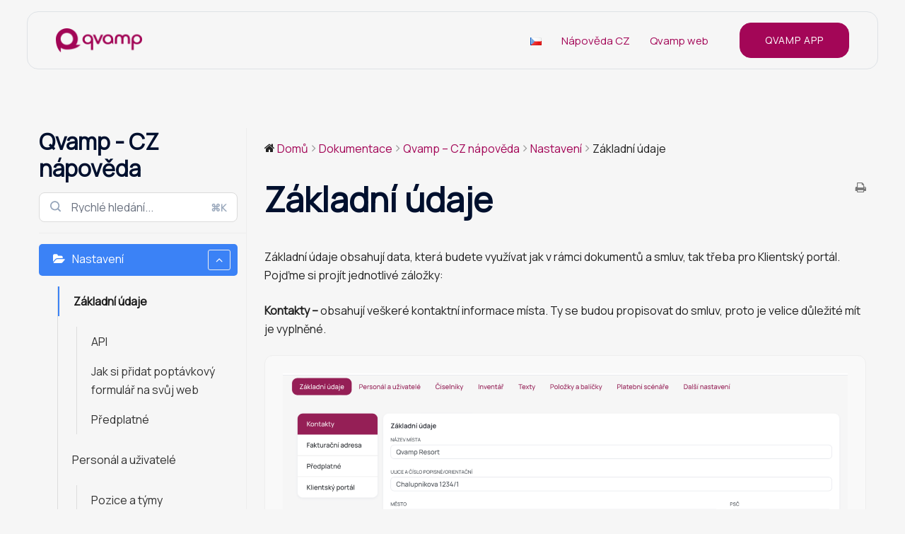

--- FILE ---
content_type: text/html; charset=UTF-8
request_url: https://support.qvamp.com/docs/qvamp-napoveda-cz/nastaveni/zakladni-udaje/
body_size: 19229
content:
<!DOCTYPE html>
<html lang="cs-CZ">
<head>
<meta charset="UTF-8">
<meta name="viewport" content="width=device-width, initial-scale=1">
<link rel="profile" href="http://gmpg.org/xfn/11">
<link rel="pingback" href="https://support.qvamp.com/xmlrpc.php">

<title>Základní údaje &#8211; Qvamp Support</title>
<meta name='robots' content='max-image-preview:large' />
<link rel='dns-prefetch' href='//fonts.googleapis.com' />
<link rel="alternate" type="application/rss+xml" title="Qvamp Support &raquo; RSS zdroj" href="https://support.qvamp.com/feed/" />
<link rel="alternate" type="application/rss+xml" title="Qvamp Support &raquo; RSS komentářů" href="https://support.qvamp.com/comments/feed/" />
<link rel="alternate" type="application/rss+xml" title="Qvamp Support &raquo; RSS komentářů pro Základní údaje" href="https://support.qvamp.com/docs/qvamp-napoveda-cz/nastaveni/zakladni-udaje/feed/" />
<link rel="alternate" title="oEmbed (JSON)" type="application/json+oembed" href="https://support.qvamp.com/wp-json/oembed/1.0/embed?url=https%3A%2F%2Fsupport.qvamp.com%2Fdocs%2Fqvamp-napoveda-cz%2Fnastaveni%2Fzakladni-udaje%2F" />
<link rel="alternate" title="oEmbed (XML)" type="text/xml+oembed" href="https://support.qvamp.com/wp-json/oembed/1.0/embed?url=https%3A%2F%2Fsupport.qvamp.com%2Fdocs%2Fqvamp-napoveda-cz%2Fnastaveni%2Fzakladni-udaje%2F&#038;format=xml" />
<style id='wp-img-auto-sizes-contain-inline-css' type='text/css'>
img:is([sizes=auto i],[sizes^="auto," i]){contain-intrinsic-size:3000px 1500px}
/*# sourceURL=wp-img-auto-sizes-contain-inline-css */
</style>
<link rel='stylesheet' id='wedocs-block-style-css' href='https://support.qvamp.com/wp-content/plugins/wedocs/assets/build/style-block.css?ver=6.9' type='text/css' media='all' />
<link rel='stylesheet' id='sydney-bootstrap-css' href='https://support.qvamp.com/wp-content/themes/sydney/css/bootstrap/bootstrap.min.css?ver=1' type='text/css' media='all' />
<link rel='stylesheet' id='wedocs-styles-css' href='https://support.qvamp.com/wp-content/plugins/wedocs/assets/build/frontend.css?ver=1769119875' type='text/css' media='all' />
<style id='wp-block-library-inline-css' type='text/css'>
:root{--wp-block-synced-color:#7a00df;--wp-block-synced-color--rgb:122,0,223;--wp-bound-block-color:var(--wp-block-synced-color);--wp-editor-canvas-background:#ddd;--wp-admin-theme-color:#007cba;--wp-admin-theme-color--rgb:0,124,186;--wp-admin-theme-color-darker-10:#006ba1;--wp-admin-theme-color-darker-10--rgb:0,107,160.5;--wp-admin-theme-color-darker-20:#005a87;--wp-admin-theme-color-darker-20--rgb:0,90,135;--wp-admin-border-width-focus:2px}@media (min-resolution:192dpi){:root{--wp-admin-border-width-focus:1.5px}}.wp-element-button{cursor:pointer}:root .has-very-light-gray-background-color{background-color:#eee}:root .has-very-dark-gray-background-color{background-color:#313131}:root .has-very-light-gray-color{color:#eee}:root .has-very-dark-gray-color{color:#313131}:root .has-vivid-green-cyan-to-vivid-cyan-blue-gradient-background{background:linear-gradient(135deg,#00d084,#0693e3)}:root .has-purple-crush-gradient-background{background:linear-gradient(135deg,#34e2e4,#4721fb 50%,#ab1dfe)}:root .has-hazy-dawn-gradient-background{background:linear-gradient(135deg,#faaca8,#dad0ec)}:root .has-subdued-olive-gradient-background{background:linear-gradient(135deg,#fafae1,#67a671)}:root .has-atomic-cream-gradient-background{background:linear-gradient(135deg,#fdd79a,#004a59)}:root .has-nightshade-gradient-background{background:linear-gradient(135deg,#330968,#31cdcf)}:root .has-midnight-gradient-background{background:linear-gradient(135deg,#020381,#2874fc)}:root{--wp--preset--font-size--normal:16px;--wp--preset--font-size--huge:42px}.has-regular-font-size{font-size:1em}.has-larger-font-size{font-size:2.625em}.has-normal-font-size{font-size:var(--wp--preset--font-size--normal)}.has-huge-font-size{font-size:var(--wp--preset--font-size--huge)}.has-text-align-center{text-align:center}.has-text-align-left{text-align:left}.has-text-align-right{text-align:right}.has-fit-text{white-space:nowrap!important}#end-resizable-editor-section{display:none}.aligncenter{clear:both}.items-justified-left{justify-content:flex-start}.items-justified-center{justify-content:center}.items-justified-right{justify-content:flex-end}.items-justified-space-between{justify-content:space-between}.screen-reader-text{border:0;clip-path:inset(50%);height:1px;margin:-1px;overflow:hidden;padding:0;position:absolute;width:1px;word-wrap:normal!important}.screen-reader-text:focus{background-color:#ddd;clip-path:none;color:#444;display:block;font-size:1em;height:auto;left:5px;line-height:normal;padding:15px 23px 14px;text-decoration:none;top:5px;width:auto;z-index:100000}html :where(.has-border-color){border-style:solid}html :where([style*=border-top-color]){border-top-style:solid}html :where([style*=border-right-color]){border-right-style:solid}html :where([style*=border-bottom-color]){border-bottom-style:solid}html :where([style*=border-left-color]){border-left-style:solid}html :where([style*=border-width]){border-style:solid}html :where([style*=border-top-width]){border-top-style:solid}html :where([style*=border-right-width]){border-right-style:solid}html :where([style*=border-bottom-width]){border-bottom-style:solid}html :where([style*=border-left-width]){border-left-style:solid}html :where(img[class*=wp-image-]){height:auto;max-width:100%}:where(figure){margin:0 0 1em}html :where(.is-position-sticky){--wp-admin--admin-bar--position-offset:var(--wp-admin--admin-bar--height,0px)}@media screen and (max-width:600px){html :where(.is-position-sticky){--wp-admin--admin-bar--position-offset:0px}}

/*# sourceURL=wp-block-library-inline-css */
</style><style id='wp-block-heading-inline-css' type='text/css'>
h1:where(.wp-block-heading).has-background,h2:where(.wp-block-heading).has-background,h3:where(.wp-block-heading).has-background,h4:where(.wp-block-heading).has-background,h5:where(.wp-block-heading).has-background,h6:where(.wp-block-heading).has-background{padding:1.25em 2.375em}h1.has-text-align-left[style*=writing-mode]:where([style*=vertical-lr]),h1.has-text-align-right[style*=writing-mode]:where([style*=vertical-rl]),h2.has-text-align-left[style*=writing-mode]:where([style*=vertical-lr]),h2.has-text-align-right[style*=writing-mode]:where([style*=vertical-rl]),h3.has-text-align-left[style*=writing-mode]:where([style*=vertical-lr]),h3.has-text-align-right[style*=writing-mode]:where([style*=vertical-rl]),h4.has-text-align-left[style*=writing-mode]:where([style*=vertical-lr]),h4.has-text-align-right[style*=writing-mode]:where([style*=vertical-rl]),h5.has-text-align-left[style*=writing-mode]:where([style*=vertical-lr]),h5.has-text-align-right[style*=writing-mode]:where([style*=vertical-rl]),h6.has-text-align-left[style*=writing-mode]:where([style*=vertical-lr]),h6.has-text-align-right[style*=writing-mode]:where([style*=vertical-rl]){rotate:180deg}
/*# sourceURL=https://support.qvamp.com/wp-includes/blocks/heading/style.min.css */
</style>
<style id='wp-block-image-inline-css' type='text/css'>
.wp-block-image>a,.wp-block-image>figure>a{display:inline-block}.wp-block-image img{box-sizing:border-box;height:auto;max-width:100%;vertical-align:bottom}@media not (prefers-reduced-motion){.wp-block-image img.hide{visibility:hidden}.wp-block-image img.show{animation:show-content-image .4s}}.wp-block-image[style*=border-radius] img,.wp-block-image[style*=border-radius]>a{border-radius:inherit}.wp-block-image.has-custom-border img{box-sizing:border-box}.wp-block-image.aligncenter{text-align:center}.wp-block-image.alignfull>a,.wp-block-image.alignwide>a{width:100%}.wp-block-image.alignfull img,.wp-block-image.alignwide img{height:auto;width:100%}.wp-block-image .aligncenter,.wp-block-image .alignleft,.wp-block-image .alignright,.wp-block-image.aligncenter,.wp-block-image.alignleft,.wp-block-image.alignright{display:table}.wp-block-image .aligncenter>figcaption,.wp-block-image .alignleft>figcaption,.wp-block-image .alignright>figcaption,.wp-block-image.aligncenter>figcaption,.wp-block-image.alignleft>figcaption,.wp-block-image.alignright>figcaption{caption-side:bottom;display:table-caption}.wp-block-image .alignleft{float:left;margin:.5em 1em .5em 0}.wp-block-image .alignright{float:right;margin:.5em 0 .5em 1em}.wp-block-image .aligncenter{margin-left:auto;margin-right:auto}.wp-block-image :where(figcaption){margin-bottom:1em;margin-top:.5em}.wp-block-image.is-style-circle-mask img{border-radius:9999px}@supports ((-webkit-mask-image:none) or (mask-image:none)) or (-webkit-mask-image:none){.wp-block-image.is-style-circle-mask img{border-radius:0;-webkit-mask-image:url('data:image/svg+xml;utf8,<svg viewBox="0 0 100 100" xmlns="http://www.w3.org/2000/svg"><circle cx="50" cy="50" r="50"/></svg>');mask-image:url('data:image/svg+xml;utf8,<svg viewBox="0 0 100 100" xmlns="http://www.w3.org/2000/svg"><circle cx="50" cy="50" r="50"/></svg>');mask-mode:alpha;-webkit-mask-position:center;mask-position:center;-webkit-mask-repeat:no-repeat;mask-repeat:no-repeat;-webkit-mask-size:contain;mask-size:contain}}:root :where(.wp-block-image.is-style-rounded img,.wp-block-image .is-style-rounded img){border-radius:9999px}.wp-block-image figure{margin:0}.wp-lightbox-container{display:flex;flex-direction:column;position:relative}.wp-lightbox-container img{cursor:zoom-in}.wp-lightbox-container img:hover+button{opacity:1}.wp-lightbox-container button{align-items:center;backdrop-filter:blur(16px) saturate(180%);background-color:#5a5a5a40;border:none;border-radius:4px;cursor:zoom-in;display:flex;height:20px;justify-content:center;opacity:0;padding:0;position:absolute;right:16px;text-align:center;top:16px;width:20px;z-index:100}@media not (prefers-reduced-motion){.wp-lightbox-container button{transition:opacity .2s ease}}.wp-lightbox-container button:focus-visible{outline:3px auto #5a5a5a40;outline:3px auto -webkit-focus-ring-color;outline-offset:3px}.wp-lightbox-container button:hover{cursor:pointer;opacity:1}.wp-lightbox-container button:focus{opacity:1}.wp-lightbox-container button:focus,.wp-lightbox-container button:hover,.wp-lightbox-container button:not(:hover):not(:active):not(.has-background){background-color:#5a5a5a40;border:none}.wp-lightbox-overlay{box-sizing:border-box;cursor:zoom-out;height:100vh;left:0;overflow:hidden;position:fixed;top:0;visibility:hidden;width:100%;z-index:100000}.wp-lightbox-overlay .close-button{align-items:center;cursor:pointer;display:flex;justify-content:center;min-height:40px;min-width:40px;padding:0;position:absolute;right:calc(env(safe-area-inset-right) + 16px);top:calc(env(safe-area-inset-top) + 16px);z-index:5000000}.wp-lightbox-overlay .close-button:focus,.wp-lightbox-overlay .close-button:hover,.wp-lightbox-overlay .close-button:not(:hover):not(:active):not(.has-background){background:none;border:none}.wp-lightbox-overlay .lightbox-image-container{height:var(--wp--lightbox-container-height);left:50%;overflow:hidden;position:absolute;top:50%;transform:translate(-50%,-50%);transform-origin:top left;width:var(--wp--lightbox-container-width);z-index:9999999999}.wp-lightbox-overlay .wp-block-image{align-items:center;box-sizing:border-box;display:flex;height:100%;justify-content:center;margin:0;position:relative;transform-origin:0 0;width:100%;z-index:3000000}.wp-lightbox-overlay .wp-block-image img{height:var(--wp--lightbox-image-height);min-height:var(--wp--lightbox-image-height);min-width:var(--wp--lightbox-image-width);width:var(--wp--lightbox-image-width)}.wp-lightbox-overlay .wp-block-image figcaption{display:none}.wp-lightbox-overlay button{background:none;border:none}.wp-lightbox-overlay .scrim{background-color:#fff;height:100%;opacity:.9;position:absolute;width:100%;z-index:2000000}.wp-lightbox-overlay.active{visibility:visible}@media not (prefers-reduced-motion){.wp-lightbox-overlay.active{animation:turn-on-visibility .25s both}.wp-lightbox-overlay.active img{animation:turn-on-visibility .35s both}.wp-lightbox-overlay.show-closing-animation:not(.active){animation:turn-off-visibility .35s both}.wp-lightbox-overlay.show-closing-animation:not(.active) img{animation:turn-off-visibility .25s both}.wp-lightbox-overlay.zoom.active{animation:none;opacity:1;visibility:visible}.wp-lightbox-overlay.zoom.active .lightbox-image-container{animation:lightbox-zoom-in .4s}.wp-lightbox-overlay.zoom.active .lightbox-image-container img{animation:none}.wp-lightbox-overlay.zoom.active .scrim{animation:turn-on-visibility .4s forwards}.wp-lightbox-overlay.zoom.show-closing-animation:not(.active){animation:none}.wp-lightbox-overlay.zoom.show-closing-animation:not(.active) .lightbox-image-container{animation:lightbox-zoom-out .4s}.wp-lightbox-overlay.zoom.show-closing-animation:not(.active) .lightbox-image-container img{animation:none}.wp-lightbox-overlay.zoom.show-closing-animation:not(.active) .scrim{animation:turn-off-visibility .4s forwards}}@keyframes show-content-image{0%{visibility:hidden}99%{visibility:hidden}to{visibility:visible}}@keyframes turn-on-visibility{0%{opacity:0}to{opacity:1}}@keyframes turn-off-visibility{0%{opacity:1;visibility:visible}99%{opacity:0;visibility:visible}to{opacity:0;visibility:hidden}}@keyframes lightbox-zoom-in{0%{transform:translate(calc((-100vw + var(--wp--lightbox-scrollbar-width))/2 + var(--wp--lightbox-initial-left-position)),calc(-50vh + var(--wp--lightbox-initial-top-position))) scale(var(--wp--lightbox-scale))}to{transform:translate(-50%,-50%) scale(1)}}@keyframes lightbox-zoom-out{0%{transform:translate(-50%,-50%) scale(1);visibility:visible}99%{visibility:visible}to{transform:translate(calc((-100vw + var(--wp--lightbox-scrollbar-width))/2 + var(--wp--lightbox-initial-left-position)),calc(-50vh + var(--wp--lightbox-initial-top-position))) scale(var(--wp--lightbox-scale));visibility:hidden}}
.wp-block-image.is-style-sydney-rounded img { border-radius:30px; }
/*# sourceURL=wp-block-image-inline-css */
</style>
<style id='wp-block-paragraph-inline-css' type='text/css'>
.is-small-text{font-size:.875em}.is-regular-text{font-size:1em}.is-large-text{font-size:2.25em}.is-larger-text{font-size:3em}.has-drop-cap:not(:focus):first-letter{float:left;font-size:8.4em;font-style:normal;font-weight:100;line-height:.68;margin:.05em .1em 0 0;text-transform:uppercase}body.rtl .has-drop-cap:not(:focus):first-letter{float:none;margin-left:.1em}p.has-drop-cap.has-background{overflow:hidden}:root :where(p.has-background){padding:1.25em 2.375em}:where(p.has-text-color:not(.has-link-color)) a{color:inherit}p.has-text-align-left[style*="writing-mode:vertical-lr"],p.has-text-align-right[style*="writing-mode:vertical-rl"]{rotate:180deg}
/*# sourceURL=https://support.qvamp.com/wp-includes/blocks/paragraph/style.min.css */
</style>
<style id='global-styles-inline-css' type='text/css'>
:root{--wp--preset--aspect-ratio--square: 1;--wp--preset--aspect-ratio--4-3: 4/3;--wp--preset--aspect-ratio--3-4: 3/4;--wp--preset--aspect-ratio--3-2: 3/2;--wp--preset--aspect-ratio--2-3: 2/3;--wp--preset--aspect-ratio--16-9: 16/9;--wp--preset--aspect-ratio--9-16: 9/16;--wp--preset--color--black: #000000;--wp--preset--color--cyan-bluish-gray: #abb8c3;--wp--preset--color--white: #ffffff;--wp--preset--color--pale-pink: #f78da7;--wp--preset--color--vivid-red: #cf2e2e;--wp--preset--color--luminous-vivid-orange: #ff6900;--wp--preset--color--luminous-vivid-amber: #fcb900;--wp--preset--color--light-green-cyan: #7bdcb5;--wp--preset--color--vivid-green-cyan: #00d084;--wp--preset--color--pale-cyan-blue: #8ed1fc;--wp--preset--color--vivid-cyan-blue: #0693e3;--wp--preset--color--vivid-purple: #9b51e0;--wp--preset--gradient--vivid-cyan-blue-to-vivid-purple: linear-gradient(135deg,rgb(6,147,227) 0%,rgb(155,81,224) 100%);--wp--preset--gradient--light-green-cyan-to-vivid-green-cyan: linear-gradient(135deg,rgb(122,220,180) 0%,rgb(0,208,130) 100%);--wp--preset--gradient--luminous-vivid-amber-to-luminous-vivid-orange: linear-gradient(135deg,rgb(252,185,0) 0%,rgb(255,105,0) 100%);--wp--preset--gradient--luminous-vivid-orange-to-vivid-red: linear-gradient(135deg,rgb(255,105,0) 0%,rgb(207,46,46) 100%);--wp--preset--gradient--very-light-gray-to-cyan-bluish-gray: linear-gradient(135deg,rgb(238,238,238) 0%,rgb(169,184,195) 100%);--wp--preset--gradient--cool-to-warm-spectrum: linear-gradient(135deg,rgb(74,234,220) 0%,rgb(151,120,209) 20%,rgb(207,42,186) 40%,rgb(238,44,130) 60%,rgb(251,105,98) 80%,rgb(254,248,76) 100%);--wp--preset--gradient--blush-light-purple: linear-gradient(135deg,rgb(255,206,236) 0%,rgb(152,150,240) 100%);--wp--preset--gradient--blush-bordeaux: linear-gradient(135deg,rgb(254,205,165) 0%,rgb(254,45,45) 50%,rgb(107,0,62) 100%);--wp--preset--gradient--luminous-dusk: linear-gradient(135deg,rgb(255,203,112) 0%,rgb(199,81,192) 50%,rgb(65,88,208) 100%);--wp--preset--gradient--pale-ocean: linear-gradient(135deg,rgb(255,245,203) 0%,rgb(182,227,212) 50%,rgb(51,167,181) 100%);--wp--preset--gradient--electric-grass: linear-gradient(135deg,rgb(202,248,128) 0%,rgb(113,206,126) 100%);--wp--preset--gradient--midnight: linear-gradient(135deg,rgb(2,3,129) 0%,rgb(40,116,252) 100%);--wp--preset--font-size--small: 13px;--wp--preset--font-size--medium: 20px;--wp--preset--font-size--large: 36px;--wp--preset--font-size--x-large: 42px;--wp--preset--spacing--20: 0.44rem;--wp--preset--spacing--30: 0.67rem;--wp--preset--spacing--40: 1rem;--wp--preset--spacing--50: 1.5rem;--wp--preset--spacing--60: 2.25rem;--wp--preset--spacing--70: 3.38rem;--wp--preset--spacing--80: 5.06rem;--wp--preset--shadow--natural: 6px 6px 9px rgba(0, 0, 0, 0.2);--wp--preset--shadow--deep: 12px 12px 50px rgba(0, 0, 0, 0.4);--wp--preset--shadow--sharp: 6px 6px 0px rgba(0, 0, 0, 0.2);--wp--preset--shadow--outlined: 6px 6px 0px -3px rgb(255, 255, 255), 6px 6px rgb(0, 0, 0);--wp--preset--shadow--crisp: 6px 6px 0px rgb(0, 0, 0);}:where(.is-layout-flex){gap: 0.5em;}:where(.is-layout-grid){gap: 0.5em;}body .is-layout-flex{display: flex;}.is-layout-flex{flex-wrap: wrap;align-items: center;}.is-layout-flex > :is(*, div){margin: 0;}body .is-layout-grid{display: grid;}.is-layout-grid > :is(*, div){margin: 0;}:where(.wp-block-columns.is-layout-flex){gap: 2em;}:where(.wp-block-columns.is-layout-grid){gap: 2em;}:where(.wp-block-post-template.is-layout-flex){gap: 1.25em;}:where(.wp-block-post-template.is-layout-grid){gap: 1.25em;}.has-black-color{color: var(--wp--preset--color--black) !important;}.has-cyan-bluish-gray-color{color: var(--wp--preset--color--cyan-bluish-gray) !important;}.has-white-color{color: var(--wp--preset--color--white) !important;}.has-pale-pink-color{color: var(--wp--preset--color--pale-pink) !important;}.has-vivid-red-color{color: var(--wp--preset--color--vivid-red) !important;}.has-luminous-vivid-orange-color{color: var(--wp--preset--color--luminous-vivid-orange) !important;}.has-luminous-vivid-amber-color{color: var(--wp--preset--color--luminous-vivid-amber) !important;}.has-light-green-cyan-color{color: var(--wp--preset--color--light-green-cyan) !important;}.has-vivid-green-cyan-color{color: var(--wp--preset--color--vivid-green-cyan) !important;}.has-pale-cyan-blue-color{color: var(--wp--preset--color--pale-cyan-blue) !important;}.has-vivid-cyan-blue-color{color: var(--wp--preset--color--vivid-cyan-blue) !important;}.has-vivid-purple-color{color: var(--wp--preset--color--vivid-purple) !important;}.has-black-background-color{background-color: var(--wp--preset--color--black) !important;}.has-cyan-bluish-gray-background-color{background-color: var(--wp--preset--color--cyan-bluish-gray) !important;}.has-white-background-color{background-color: var(--wp--preset--color--white) !important;}.has-pale-pink-background-color{background-color: var(--wp--preset--color--pale-pink) !important;}.has-vivid-red-background-color{background-color: var(--wp--preset--color--vivid-red) !important;}.has-luminous-vivid-orange-background-color{background-color: var(--wp--preset--color--luminous-vivid-orange) !important;}.has-luminous-vivid-amber-background-color{background-color: var(--wp--preset--color--luminous-vivid-amber) !important;}.has-light-green-cyan-background-color{background-color: var(--wp--preset--color--light-green-cyan) !important;}.has-vivid-green-cyan-background-color{background-color: var(--wp--preset--color--vivid-green-cyan) !important;}.has-pale-cyan-blue-background-color{background-color: var(--wp--preset--color--pale-cyan-blue) !important;}.has-vivid-cyan-blue-background-color{background-color: var(--wp--preset--color--vivid-cyan-blue) !important;}.has-vivid-purple-background-color{background-color: var(--wp--preset--color--vivid-purple) !important;}.has-black-border-color{border-color: var(--wp--preset--color--black) !important;}.has-cyan-bluish-gray-border-color{border-color: var(--wp--preset--color--cyan-bluish-gray) !important;}.has-white-border-color{border-color: var(--wp--preset--color--white) !important;}.has-pale-pink-border-color{border-color: var(--wp--preset--color--pale-pink) !important;}.has-vivid-red-border-color{border-color: var(--wp--preset--color--vivid-red) !important;}.has-luminous-vivid-orange-border-color{border-color: var(--wp--preset--color--luminous-vivid-orange) !important;}.has-luminous-vivid-amber-border-color{border-color: var(--wp--preset--color--luminous-vivid-amber) !important;}.has-light-green-cyan-border-color{border-color: var(--wp--preset--color--light-green-cyan) !important;}.has-vivid-green-cyan-border-color{border-color: var(--wp--preset--color--vivid-green-cyan) !important;}.has-pale-cyan-blue-border-color{border-color: var(--wp--preset--color--pale-cyan-blue) !important;}.has-vivid-cyan-blue-border-color{border-color: var(--wp--preset--color--vivid-cyan-blue) !important;}.has-vivid-purple-border-color{border-color: var(--wp--preset--color--vivid-purple) !important;}.has-vivid-cyan-blue-to-vivid-purple-gradient-background{background: var(--wp--preset--gradient--vivid-cyan-blue-to-vivid-purple) !important;}.has-light-green-cyan-to-vivid-green-cyan-gradient-background{background: var(--wp--preset--gradient--light-green-cyan-to-vivid-green-cyan) !important;}.has-luminous-vivid-amber-to-luminous-vivid-orange-gradient-background{background: var(--wp--preset--gradient--luminous-vivid-amber-to-luminous-vivid-orange) !important;}.has-luminous-vivid-orange-to-vivid-red-gradient-background{background: var(--wp--preset--gradient--luminous-vivid-orange-to-vivid-red) !important;}.has-very-light-gray-to-cyan-bluish-gray-gradient-background{background: var(--wp--preset--gradient--very-light-gray-to-cyan-bluish-gray) !important;}.has-cool-to-warm-spectrum-gradient-background{background: var(--wp--preset--gradient--cool-to-warm-spectrum) !important;}.has-blush-light-purple-gradient-background{background: var(--wp--preset--gradient--blush-light-purple) !important;}.has-blush-bordeaux-gradient-background{background: var(--wp--preset--gradient--blush-bordeaux) !important;}.has-luminous-dusk-gradient-background{background: var(--wp--preset--gradient--luminous-dusk) !important;}.has-pale-ocean-gradient-background{background: var(--wp--preset--gradient--pale-ocean) !important;}.has-electric-grass-gradient-background{background: var(--wp--preset--gradient--electric-grass) !important;}.has-midnight-gradient-background{background: var(--wp--preset--gradient--midnight) !important;}.has-small-font-size{font-size: var(--wp--preset--font-size--small) !important;}.has-medium-font-size{font-size: var(--wp--preset--font-size--medium) !important;}.has-large-font-size{font-size: var(--wp--preset--font-size--large) !important;}.has-x-large-font-size{font-size: var(--wp--preset--font-size--x-large) !important;}
/*# sourceURL=global-styles-inline-css */
</style>

<style id='classic-theme-styles-inline-css' type='text/css'>
/*! This file is auto-generated */
.wp-block-button__link{color:#fff;background-color:#32373c;border-radius:9999px;box-shadow:none;text-decoration:none;padding:calc(.667em + 2px) calc(1.333em + 2px);font-size:1.125em}.wp-block-file__button{background:#32373c;color:#fff;text-decoration:none}
/*# sourceURL=/wp-includes/css/classic-themes.min.css */
</style>
<link rel='stylesheet' id='cbxchangelog-public-css-css' href='https://support.qvamp.com/wp-content/plugins/cbxchangelog/public/../assets/css/cbxchangelog-public.css?ver=1.1.5' type='text/css' media='all' />
<link rel='stylesheet' id='ivory-search-styles-css' href='https://support.qvamp.com/wp-content/plugins/add-search-to-menu/public/css/ivory-search.min.css?ver=5.5.14' type='text/css' media='all' />
<link rel='stylesheet' id='sydney-google-fonts-css' href='https://fonts.googleapis.com/css2?family=Manrope:wght@400&#038;family=Manrope:wght@400&#038;family=Manrope:wght@400&#038;display=swap' type='text/css' media='all' />
<link rel='stylesheet' id='sydney-comments-css' href='https://support.qvamp.com/wp-content/themes/sydney/css/components/comments.min.css?ver=20220824' type='text/css' media='all' />
<link rel='stylesheet' id='sydney-style-min-css' href='https://support.qvamp.com/wp-content/themes/sydney/css/styles.min.css?ver=20240307' type='text/css' media='all' />
<style id='sydney-style-min-inline-css' type='text/css'>
.woocommerce ul.products li.product{text-align:center;}html{scroll-behavior:smooth;}.header-image{background-size:cover;}.header-image{height:300px;}:root{--sydney-global-color-1:#a30657;--sydney-global-color-2:#b73d3d;--sydney-global-color-3:#233452;--sydney-global-color-4:#00102E;--sydney-global-color-5:#737C8C;--sydney-global-color-6:#00102E;--sydney-global-color-7:#F4F5F7;--sydney-global-color-8:#F6F6F6;--sydney-global-color-9:#ffffff;}.llms-student-dashboard .llms-button-secondary:hover,.llms-button-action:hover,.read-more-gt,.widget-area .widget_fp_social a,#mainnav ul li a:hover,.sydney_contact_info_widget span,.roll-team .team-content .name,.roll-team .team-item .team-pop .team-social li:hover a,.roll-infomation li.address:before,.roll-infomation li.phone:before,.roll-infomation li.email:before,.roll-testimonials .name,.roll-button.border,.roll-button:hover,.roll-icon-list .icon i,.roll-icon-list .content h3 a:hover,.roll-icon-box.white .content h3 a,.roll-icon-box .icon i,.roll-icon-box .content h3 a:hover,.switcher-container .switcher-icon a:focus,.go-top:hover,.hentry .meta-post a:hover,#mainnav > ul > li > a.active,#mainnav > ul > li > a:hover,button:hover,input[type="button"]:hover,input[type="reset"]:hover,input[type="submit"]:hover,.text-color,.social-menu-widget a,.social-menu-widget a:hover,.archive .team-social li a,a,h1 a,h2 a,h3 a,h4 a,h5 a,h6 a,.classic-alt .meta-post a,.single .hentry .meta-post a,.content-area.modern .hentry .meta-post span:before,.content-area.modern .post-cat{color:var(--sydney-global-color-1)}.llms-student-dashboard .llms-button-secondary,.llms-button-action,.woocommerce #respond input#submit,.woocommerce a.button,.woocommerce button.button,.woocommerce input.button,.project-filter li a.active,.project-filter li a:hover,.preloader .pre-bounce1,.preloader .pre-bounce2,.roll-team .team-item .team-pop,.roll-progress .progress-animate,.roll-socials li a:hover,.roll-project .project-item .project-pop,.roll-project .project-filter li.active,.roll-project .project-filter li:hover,.roll-button.light:hover,.roll-button.border:hover,.roll-button,.roll-icon-box.white .icon,.owl-theme .owl-controls .owl-page.active span,.owl-theme .owl-controls.clickable .owl-page:hover span,.go-top,.bottom .socials li:hover a,.sidebar .widget:before,.blog-pagination ul li.active,.blog-pagination ul li:hover a,.content-area .hentry:after,.text-slider .maintitle:after,.error-wrap #search-submit:hover,#mainnav .sub-menu li:hover > a,#mainnav ul li ul:after,button,input[type="button"],input[type="reset"],input[type="submit"],.panel-grid-cell .widget-title:after,.cart-amount{background-color:var(--sydney-global-color-1)}.llms-student-dashboard .llms-button-secondary,.llms-student-dashboard .llms-button-secondary:hover,.llms-button-action,.llms-button-action:hover,.roll-socials li a:hover,.roll-socials li a,.roll-button.light:hover,.roll-button.border,.roll-button,.roll-icon-list .icon,.roll-icon-box .icon,.owl-theme .owl-controls .owl-page span,.comment .comment-detail,.widget-tags .tag-list a:hover,.blog-pagination ul li,.error-wrap #search-submit:hover,textarea:focus,input[type="text"]:focus,input[type="password"]:focus,input[type="datetime"]:focus,input[type="datetime-local"]:focus,input[type="date"]:focus,input[type="month"]:focus,input[type="time"]:focus,input[type="week"]:focus,input[type="number"]:focus,input[type="email"]:focus,input[type="url"]:focus,input[type="search"]:focus,input[type="tel"]:focus,input[type="color"]:focus,button,input[type="button"],input[type="reset"],input[type="submit"],.archive .team-social li a{border-color:var(--sydney-global-color-1)}.sydney_contact_info_widget span{fill:var(--sydney-global-color-1);}.go-top:hover svg{stroke:var(--sydney-global-color-1);}.site-header.float-header{background-color:rgba(0,0,0,0.9);}@media only screen and (max-width:1024px){.site-header{background-color:#000000;}}#mainnav ul li a,#mainnav ul li::before{color:#ffffff}#mainnav .sub-menu li a{color:#ffffff}#mainnav .sub-menu li a{background:#1c1c1c}.text-slider .maintitle,.text-slider .subtitle{color:#ffffff}body{color:#222222}#secondary{background-color:#ffffff}#secondary,#secondary a:not(.wp-block-button__link){color:#737C8C}.btn-menu .sydney-svg-icon{fill:#ffffff}#mainnav ul li a:hover,.main-header #mainnav .menu > li > a:hover{color:#233452}.overlay{background-color:#000000}.page-wrap{padding-top:83px;}.page-wrap{padding-bottom:100px;}@media only screen and (max-width:1025px){.mobile-slide{display:block;}.slide-item{background-image:none !important;}.header-slider{}.slide-item{height:auto !important;}.slide-inner{min-height:initial;}}.go-top.show{border-radius:2px;bottom:10px;}.go-top.position-right{right:20px;}.go-top.position-left{left:20px;}.go-top{background-color:;}.go-top:hover{background-color:;}.go-top{color:;}.go-top svg{stroke:;}.go-top:hover{color:;}.go-top:hover svg{stroke:;}.go-top .sydney-svg-icon,.go-top .sydney-svg-icon svg{width:16px;height:16px;}.go-top{padding:15px;}.site-info{border-top:1px solid #e3e3e3;}.footer-widgets-grid{gap:40px;}@media (min-width:992px){.footer-widgets-grid{padding-top:80px;padding-bottom:80px;}}@media (min-width:576px) and (max-width:991px){.footer-widgets-grid{padding-top:60px;padding-bottom:60px;}}@media (max-width:575px){.footer-widgets-grid{padding-top:60px;padding-bottom:60px;}}@media (min-width:992px){.sidebar-column .widget .widget-title{font-size:20px;}}@media (min-width:576px) and (max-width:991px){.sidebar-column .widget .widget-title{font-size:22px;}}@media (max-width:575px){.sidebar-column .widget .widget-title{font-size:22px;}}@media (min-width:992px){.footer-widgets{font-size:16px;}}@media (min-width:576px) and (max-width:991px){.footer-widgets{font-size:16px;}}@media (max-width:575px){.footer-widgets{font-size:16px;}}.footer-widgets{background-color:#f6f6f6;}.sidebar-column .widget .widget-title{color:#222222;}.sidebar-column .widget h1,.sidebar-column .widget h2,.sidebar-column .widget h3,.sidebar-column .widget h4,.sidebar-column .widget h5,.sidebar-column .widget h6{color:#222222;}.sidebar-column .widget{color:#222222;}.sidebar-column .widget a{color:#ffffff;}.sidebar-column .widget a:hover{color:;}.site-footer{background-color:#f6f6f6;}.site-info,.site-info a{color:#222222;}.site-info .sydney-svg-icon svg{fill:#222222;}.site-info{padding-top:20px;padding-bottom:20px;}@media (min-width:992px){button,.roll-button,a.button,.wp-block-button__link,input[type="button"],input[type="reset"],input[type="submit"]{padding-top:12px;padding-bottom:12px;}}@media (min-width:576px) and (max-width:991px){button,.roll-button,a.button,.wp-block-button__link,input[type="button"],input[type="reset"],input[type="submit"]{padding-top:12px;padding-bottom:12px;}}@media (max-width:575px){button,.roll-button,a.button,.wp-block-button__link,input[type="button"],input[type="reset"],input[type="submit"]{padding-top:12px;padding-bottom:12px;}}@media (min-width:992px){button,.roll-button,a.button,.wp-block-button__link,input[type="button"],input[type="reset"],input[type="submit"]{padding-left:35px;padding-right:35px;}}@media (min-width:576px) and (max-width:991px){button,.roll-button,a.button,.wp-block-button__link,input[type="button"],input[type="reset"],input[type="submit"]{padding-left:35px;padding-right:35px;}}@media (max-width:575px){button,.roll-button,a.button,.wp-block-button__link,input[type="button"],input[type="reset"],input[type="submit"]{padding-left:35px;padding-right:35px;}}button,.roll-button,a.button,.wp-block-button__link,input[type="button"],input[type="reset"],input[type="submit"]{border-radius:0;}@media (min-width:992px){button,.roll-button,a.button,.wp-block-button__link,input[type="button"],input[type="reset"],input[type="submit"]{font-size:14px;}}@media (min-width:576px) and (max-width:991px){button,.roll-button,a.button,.wp-block-button__link,input[type="button"],input[type="reset"],input[type="submit"]{font-size:14px;}}@media (max-width:575px){button,.roll-button,a.button,.wp-block-button__link,input[type="button"],input[type="reset"],input[type="submit"]{font-size:14px;}}button,.roll-button,a.button,.wp-block-button__link,input[type="button"],input[type="reset"],input[type="submit"]{text-transform:uppercase;}button,div.wpforms-container-full .wpforms-form input[type=submit],div.wpforms-container-full .wpforms-form button[type=submit],div.wpforms-container-full .wpforms-form .wpforms-page-button,.roll-button,a.button,.wp-block-button__link,input[type="button"],input[type="reset"],input[type="submit"]{background-color:;}button:hover,div.wpforms-container-full .wpforms-form input[type=submit]:hover,div.wpforms-container-full .wpforms-form button[type=submit]:hover,div.wpforms-container-full .wpforms-form .wpforms-page-button:hover,.roll-button:hover,a.button:hover,.wp-block-button__link:hover,input[type="button"]:hover,input[type="reset"]:hover,input[type="submit"]:hover{background-color:;}button,div.wpforms-container-full .wpforms-form input[type=submit],div.wpforms-container-full .wpforms-form button[type=submit],div.wpforms-container-full .wpforms-form .wpforms-page-button,.checkout-button.button,a.button,.wp-block-button__link,input[type="button"],input[type="reset"],input[type="submit"]{color:;}button:hover,div.wpforms-container-full .wpforms-form input[type=submit]:hover,div.wpforms-container-full .wpforms-form button[type=submit]:hover,div.wpforms-container-full .wpforms-form .wpforms-page-button:hover,.roll-button:hover,a.button:hover,.wp-block-button__link:hover,input[type="button"]:hover,input[type="reset"]:hover,input[type="submit"]:hover{color:;}.is-style-outline .wp-block-button__link,div.wpforms-container-full .wpforms-form input[type=submit],div.wpforms-container-full .wpforms-form button[type=submit],div.wpforms-container-full .wpforms-form .wpforms-page-button,.roll-button,.wp-block-button__link.is-style-outline,button,a.button,.wp-block-button__link,input[type="button"],input[type="reset"],input[type="submit"]{border-color:;}button:hover,div.wpforms-container-full .wpforms-form input[type=submit]:hover,div.wpforms-container-full .wpforms-form button[type=submit]:hover,div.wpforms-container-full .wpforms-form .wpforms-page-button:hover,.roll-button:hover,a.button:hover,.wp-block-button__link:hover,input[type="button"]:hover,input[type="reset"]:hover,input[type="submit"]:hover{border-color:;}.posts-layout .list-image{width:30%;}.posts-layout .list-content{width:70%;}.content-area:not(.layout4):not(.layout6) .posts-layout .entry-thumb{margin:0 0 24px 0;}.layout4 .entry-thumb,.layout6 .entry-thumb{margin:0 24px 0 0;}.layout6 article:nth-of-type(even) .list-image .entry-thumb{margin:0 0 0 24px;}.posts-layout .entry-header{margin-bottom:24px;}.posts-layout .entry-meta.below-excerpt{margin:15px 0 0;}.posts-layout .entry-meta.above-title{margin:0 0 15px;}.single .entry-header .entry-title{color:;}.single .entry-header .entry-meta,.single .entry-header .entry-meta a{color:;}@media (min-width:992px){.single .entry-meta{font-size:12px;}}@media (min-width:576px) and (max-width:991px){.single .entry-meta{font-size:12px;}}@media (max-width:575px){.single .entry-meta{font-size:12px;}}@media (min-width:992px){.single .entry-header .entry-title{font-size:48px;}}@media (min-width:576px) and (max-width:991px){.single .entry-header .entry-title{font-size:32px;}}@media (max-width:575px){.single .entry-header .entry-title{font-size:32px;}}.posts-layout .entry-post{color:#233452;}.posts-layout .entry-title a{color:#00102E;}.posts-layout .author,.posts-layout .entry-meta a{color:#737C8C;}@media (min-width:992px){.posts-layout .entry-post{font-size:16px;}}@media (min-width:576px) and (max-width:991px){.posts-layout .entry-post{font-size:16px;}}@media (max-width:575px){.posts-layout .entry-post{font-size:16px;}}@media (min-width:992px){.posts-layout .entry-meta{font-size:12px;}}@media (min-width:576px) and (max-width:991px){.posts-layout .entry-meta{font-size:12px;}}@media (max-width:575px){.posts-layout .entry-meta{font-size:12px;}}@media (min-width:992px){.posts-layout .entry-title{font-size:32px;}}@media (min-width:576px) and (max-width:991px){.posts-layout .entry-title{font-size:32px;}}@media (max-width:575px){.posts-layout .entry-title{font-size:32px;}}.single .entry-header{margin-bottom:40px;}.single .entry-thumb{margin-bottom:40px;}.single .entry-meta-above{margin-bottom:24px;}.single .entry-meta-below{margin-top:24px;}@media (min-width:992px){.custom-logo-link img{max-width:35px;}}@media (min-width:576px) and (max-width:991px){.custom-logo-link img{max-width:40px;}}@media (max-width:575px){.custom-logo-link img{max-width:40px;}}.top-header-row,.site-header-inner,.bottom-header-inner{border-bottom:0 solid rgba(255,255,255,0.1);}.main-header,.bottom-header-row{border:0;}.top-header-row{border-bottom:1px solid rgba(255,255,255,0.1);}.main-header,.header-search-form{background-color:#F6F6F6;}.main-header.sticky-active{background-color:;}.main-header .site-title a,.main-header .site-description,.main-header #mainnav .menu > li > a,#mainnav .nav-menu > li > a,.main-header .header-contact a{color:#a30657;}.main-header .sydney-svg-icon svg,.main-header .dropdown-symbol .sydney-svg-icon svg{fill:#a30657;}.sticky-active .main-header .site-title a,.sticky-active .main-header .site-description,.sticky-active .main-header #mainnav .menu > li > a,.sticky-active .main-header .header-contact a,.sticky-active .main-header .logout-link,.sticky-active .main-header .html-item,.sticky-active .main-header .sydney-login-toggle{color:;}.sticky-active .main-header .sydney-svg-icon svg,.sticky-active .main-header .dropdown-symbol .sydney-svg-icon svg{fill:;}.bottom-header-row{background-color:;}.bottom-header-row,.bottom-header-row .header-contact a,.bottom-header-row #mainnav .menu > li > a{color:;}.bottom-header-row #mainnav .menu > li > a:hover{color:#930024;}.bottom-header-row .header-item svg,.dropdown-symbol .sydney-svg-icon svg{fill:;}.main-header .main-header-inner,.main-header .top-header-row{padding-top:0;padding-bottom:0;}.bottom-header-inner{padding-top:15px;padding-bottom:15px;}.bottom-header-row #mainnav ul ul li,.main-header #mainnav ul ul li{background-color:#ffffff;}.bottom-header-row #mainnav ul ul li a,.bottom-header-row #mainnav ul ul li:hover a,.main-header #mainnav ul ul li:hover a,.main-header #mainnav ul ul li a{color:#a30657;}.bottom-header-row #mainnav ul ul li svg,.main-header #mainnav ul ul li svg{fill:#a30657;}#mainnav .sub-menu li:hover>a,.main-header #mainnav ul ul li:hover>a{color:;}.main-header-cart .count-number{color:;}.main-header-cart .widget_shopping_cart .widgettitle:after,.main-header-cart .widget_shopping_cart .woocommerce-mini-cart__buttons:before{background-color:rgba(33,33,33,0.9);}.sydney-offcanvas-menu .mainnav ul li,.mobile-header-item.offcanvas-items,.mobile-header-item.offcanvas-items .social-profile{text-align:left;}.sydney-offcanvas-menu #mainnav ul ul a{color:#00102E;}.sydney-offcanvas-menu #mainnav > div > ul > li > a{font-size:18px;}.sydney-offcanvas-menu #mainnav ul ul li a{font-size:16px;}.sydney-offcanvas-menu .mainnav a{padding:10px 0;}#masthead-mobile{background-color:;}#masthead-mobile .site-description,#masthead-mobile a:not(.button){color:#a30657;}#masthead-mobile svg{fill:#a30657;}.mobile-header{padding-top:15px;padding-bottom:15px;}.sydney-offcanvas-menu{background-color:#f4f5f7;}.offcanvas-header-custom-text,.sydney-offcanvas-menu,.sydney-offcanvas-menu #mainnav a:not(.button),.sydney-offcanvas-menu a:not(.button){color:#00102e;}.sydney-offcanvas-menu svg,.sydney-offcanvas-menu .dropdown-symbol .sydney-svg-icon svg{fill:#00102e;}@media (min-width:992px){.site-logo{max-height:35px;}}@media (min-width:576px) and (max-width:991px){.site-logo{max-height:40px;}}@media (max-width:575px){.site-logo{max-height:40px;}}.site-title a,.site-title a:visited,.main-header .site-title a,.main-header .site-title a:visited{color:}.site-description,.main-header .site-description{color:}@media (min-width:992px){.site-title{font-size:32px;}}@media (min-width:576px) and (max-width:991px){.site-title{font-size:24px;}}@media (max-width:575px){.site-title{font-size:20px;}}@media (min-width:992px){.site-description{font-size:16px;}}@media (min-width:576px) and (max-width:991px){.site-description{font-size:16px;}}@media (max-width:575px){.site-description{font-size:16px;}}body{font-family:Manrope,sans-serif;font-weight:regular;}h1,h2,h3,h4,h5,h6,.site-title{font-family:Manrope,sans-serif;font-weight:regular;}#mainnav > div > ul > li > a{font-family:Manrope,sans-serif;font-weight:regular;}#mainnav > div > ul > li > a{text-transform:none;}@media (min-width:992px){#mainnav > div > ul > li{font-size:15px;}}@media (min-width:576px) and (max-width:991px){#mainnav > div > ul > li{font-size:14px;}}@media (max-width:575px){#mainnav > div > ul > li{font-size:14px;}}@media (min-width:992px){.header-item{font-size:15px;}}@media (min-width:576px) and (max-width:991px){.header-item{font-size:14px;}}@media (max-width:575px){.header-item{font-size:14px;}}h1,h2,h3,h4,h5,h6,.site-title{text-decoration:;text-transform:;font-style:;line-height:1.2;letter-spacing:px;}@media (min-width:992px){h1:not(.site-title){font-size:48px;}}@media (min-width:576px) and (max-width:991px){h1:not(.site-title){font-size:42px;}}@media (max-width:575px){h1:not(.site-title){font-size:32px;}}@media (min-width:992px){h2{font-size:38px;}}@media (min-width:576px) and (max-width:991px){h2{font-size:32px;}}@media (max-width:575px){h2{font-size:24px;}}@media (min-width:992px){h3{font-size:32px;}}@media (min-width:576px) and (max-width:991px){h3{font-size:24px;}}@media (max-width:575px){h3{font-size:20px;}}@media (min-width:992px){h4{font-size:24px;}}@media (min-width:576px) and (max-width:991px){h4{font-size:18px;}}@media (max-width:575px){h4{font-size:16px;}}@media (min-width:992px){h5{font-size:20px;}}@media (min-width:576px) and (max-width:991px){h5{font-size:16px;}}@media (max-width:575px){h5{font-size:16px;}}@media (min-width:992px){h6{font-size:18px;}}@media (min-width:576px) and (max-width:991px){h6{font-size:16px;}}@media (max-width:575px){h6{font-size:16px;}}p,.posts-layout .entry-post{text-decoration:}body,.posts-layout .entry-post{text-transform:;font-style:;line-height:1.68;letter-spacing:px;}@media (min-width:992px){body{font-size:16px;}}@media (min-width:576px) and (max-width:991px){body{font-size:16px;}}@media (max-width:575px){body{font-size:16px;}}@media (min-width:992px){.woocommerce div.product .product-gallery-summary .entry-title{font-size:32px;}}@media (min-width:576px) and (max-width:991px){.woocommerce div.product .product-gallery-summary .entry-title{font-size:32px;}}@media (max-width:575px){.woocommerce div.product .product-gallery-summary .entry-title{font-size:32px;}}@media (min-width:992px){.woocommerce div.product .product-gallery-summary .price .amount{font-size:24px;}}@media (min-width:576px) and (max-width:991px){.woocommerce div.product .product-gallery-summary .price .amount{font-size:24px;}}@media (max-width:575px){.woocommerce div.product .product-gallery-summary .price .amount{font-size:24px;}}.woocommerce ul.products li.product .col-md-7 > *,.woocommerce ul.products li.product .col-md-8 > *,.woocommerce ul.products li.product > *{margin-bottom:12px;}.wc-block-grid__product-onsale,span.onsale{border-radius:0;top:20px!important;left:20px!important;}.wc-block-grid__product-onsale,.products span.onsale{left:auto!important;right:20px;}.wc-block-grid__product-onsale,span.onsale{color:;}.wc-block-grid__product-onsale,span.onsale{background-color:;}ul.wc-block-grid__products li.wc-block-grid__product .wc-block-grid__product-title,ul.wc-block-grid__products li.wc-block-grid__product .woocommerce-loop-product__title,ul.wc-block-grid__products li.product .wc-block-grid__product-title,ul.wc-block-grid__products li.product .woocommerce-loop-product__title,ul.products li.wc-block-grid__product .wc-block-grid__product-title,ul.products li.wc-block-grid__product .woocommerce-loop-product__title,ul.products li.product .wc-block-grid__product-title,ul.products li.product .woocommerce-loop-product__title,ul.products li.product .woocommerce-loop-category__title,.woocommerce-loop-product__title .botiga-wc-loop-product__title{color:;}a.wc-forward:not(.checkout-button){color:;}a.wc-forward:not(.checkout-button):hover{color:#930024;}.woocommerce-pagination li .page-numbers:hover{color:;}.woocommerce-sorting-wrapper{border-color:rgba(33,33,33,0.9);}ul.products li.product-category .woocommerce-loop-category__title{text-align:center;}ul.products li.product-category > a,ul.products li.product-category > a > img{border-radius:0;}.entry-content a:not(.button):not(.elementor-button-link):not(.wp-block-button__link){color:#a30657;}.entry-content a:not(.button):not(.elementor-button-link):not(.wp-block-button__link):hover{color:#930024;}h1{color:;}h2{color:;}h3{color:;}h4{color:;}h5{color:;}h6{color:;}div.wpforms-container-full .wpforms-form input[type=date],div.wpforms-container-full .wpforms-form input[type=datetime],div.wpforms-container-full .wpforms-form input[type=datetime-local],div.wpforms-container-full .wpforms-form input[type=email],div.wpforms-container-full .wpforms-form input[type=month],div.wpforms-container-full .wpforms-form input[type=number],div.wpforms-container-full .wpforms-form input[type=password],div.wpforms-container-full .wpforms-form input[type=range],div.wpforms-container-full .wpforms-form input[type=search],div.wpforms-container-full .wpforms-form input[type=tel],div.wpforms-container-full .wpforms-form input[type=text],div.wpforms-container-full .wpforms-form input[type=time],div.wpforms-container-full .wpforms-form input[type=url],div.wpforms-container-full .wpforms-form input[type=week],div.wpforms-container-full .wpforms-form select,div.wpforms-container-full .wpforms-form textarea,input[type="text"],input[type="email"],input[type="url"],input[type="password"],input[type="search"],input[type="number"],input[type="tel"],input[type="range"],input[type="date"],input[type="month"],input[type="week"],input[type="time"],input[type="datetime"],input[type="datetime-local"],input[type="color"],textarea,select,.woocommerce .select2-container .select2-selection--single,.woocommerce-page .select2-container .select2-selection--single,input[type="text"]:focus,input[type="email"]:focus,input[type="url"]:focus,input[type="password"]:focus,input[type="search"]:focus,input[type="number"]:focus,input[type="tel"]:focus,input[type="range"]:focus,input[type="date"]:focus,input[type="month"]:focus,input[type="week"]:focus,input[type="time"]:focus,input[type="datetime"]:focus,input[type="datetime-local"]:focus,input[type="color"]:focus,textarea:focus,select:focus,.woocommerce .select2-container .select2-selection--single:focus,.woocommerce-page .select2-container .select2-selection--single:focus,.select2-container--default .select2-selection--single .select2-selection__rendered,.wp-block-search .wp-block-search__input,.wp-block-search .wp-block-search__input:focus{color:;}div.wpforms-container-full .wpforms-form input[type=date],div.wpforms-container-full .wpforms-form input[type=datetime],div.wpforms-container-full .wpforms-form input[type=datetime-local],div.wpforms-container-full .wpforms-form input[type=email],div.wpforms-container-full .wpforms-form input[type=month],div.wpforms-container-full .wpforms-form input[type=number],div.wpforms-container-full .wpforms-form input[type=password],div.wpforms-container-full .wpforms-form input[type=range],div.wpforms-container-full .wpforms-form input[type=search],div.wpforms-container-full .wpforms-form input[type=tel],div.wpforms-container-full .wpforms-form input[type=text],div.wpforms-container-full .wpforms-form input[type=time],div.wpforms-container-full .wpforms-form input[type=url],div.wpforms-container-full .wpforms-form input[type=week],div.wpforms-container-full .wpforms-form select,div.wpforms-container-full .wpforms-form textarea,input[type="text"],input[type="email"],input[type="url"],input[type="password"],input[type="search"],input[type="number"],input[type="tel"],input[type="range"],input[type="date"],input[type="month"],input[type="week"],input[type="time"],input[type="datetime"],input[type="datetime-local"],input[type="color"],textarea,select,.woocommerce .select2-container .select2-selection--single,.woocommerce-page .select2-container .select2-selection--single,.woocommerce-cart .woocommerce-cart-form .actions .coupon input[type="text"]{background-color:;}div.wpforms-container-full .wpforms-form input[type=date],div.wpforms-container-full .wpforms-form input[type=datetime],div.wpforms-container-full .wpforms-form input[type=datetime-local],div.wpforms-container-full .wpforms-form input[type=email],div.wpforms-container-full .wpforms-form input[type=month],div.wpforms-container-full .wpforms-form input[type=number],div.wpforms-container-full .wpforms-form input[type=password],div.wpforms-container-full .wpforms-form input[type=range],div.wpforms-container-full .wpforms-form input[type=search],div.wpforms-container-full .wpforms-form input[type=tel],div.wpforms-container-full .wpforms-form input[type=text],div.wpforms-container-full .wpforms-form input[type=time],div.wpforms-container-full .wpforms-form input[type=url],div.wpforms-container-full .wpforms-form input[type=week],div.wpforms-container-full .wpforms-form select,div.wpforms-container-full .wpforms-form textarea,input[type="text"],input[type="email"],input[type="url"],input[type="password"],input[type="search"],input[type="number"],input[type="tel"],input[type="range"],input[type="date"],input[type="month"],input[type="week"],input[type="time"],input[type="datetime"],input[type="datetime-local"],input[type="color"],textarea,select,.woocommerce .select2-container .select2-selection--single,.woocommerce-page .select2-container .select2-selection--single,.woocommerce-account fieldset,.woocommerce-account .woocommerce-form-login,.woocommerce-account .woocommerce-form-register,.woocommerce-cart .woocommerce-cart-form .actions .coupon input[type="text"],.wp-block-search .wp-block-search__input{border-color:#F6F6F6;}input::placeholder{color:#F6F6F6;opacity:1;}input:-ms-input-placeholder{color:#F6F6F6;}input::-ms-input-placeholder{color:#F6F6F6;}
/*# sourceURL=sydney-style-min-inline-css */
</style>
<link rel='stylesheet' id='sydney-style-css' href='https://support.qvamp.com/wp-content/themes/sydney/style.css?ver=20230821' type='text/css' media='all' />
<script type="text/javascript" src="https://support.qvamp.com/wp-includes/js/jquery/jquery.min.js?ver=3.7.1" id="jquery-core-js"></script>
<script type="text/javascript" src="https://support.qvamp.com/wp-includes/js/jquery/jquery-migrate.min.js?ver=3.4.1" id="jquery-migrate-js"></script>
<link rel="https://api.w.org/" href="https://support.qvamp.com/wp-json/" /><link rel="alternate" title="JSON" type="application/json" href="https://support.qvamp.com/wp-json/wp/v2/docs/1000" /><link rel="EditURI" type="application/rsd+xml" title="RSD" href="https://support.qvamp.com/xmlrpc.php?rsd" />
<meta name="generator" content="WordPress 6.9" />
<link rel="canonical" href="https://support.qvamp.com/docs/qvamp-napoveda-cz/nastaveni/zakladni-udaje/" />
<link rel='shortlink' href='https://support.qvamp.com/?p=1000' />
<link rel="preconnect" href="//fonts.googleapis.com"><link rel="preconnect" href="https://fonts.gstatic.com" crossorigin><style type="text/css" id="custom-background-css">
body.custom-background { background-color: #F6F6F6; }
</style>
	<style id="uagb-style-frontend-1000">.uag-blocks-common-selector{z-index:var(--z-index-desktop) !important}@media (max-width: 976px){.uag-blocks-common-selector{z-index:var(--z-index-tablet) !important}}@media (max-width: 767px){.uag-blocks-common-selector{z-index:var(--z-index-mobile) !important}}
</style><link rel="icon" href="https://support.qvamp.com/wp-content/uploads/2024/08/cropped-Qvamp_logo-pink-500-32x32.webp" sizes="32x32" />
<link rel="icon" href="https://support.qvamp.com/wp-content/uploads/2024/08/cropped-Qvamp_logo-pink-500-192x192.webp" sizes="192x192" />
<link rel="apple-touch-icon" href="https://support.qvamp.com/wp-content/uploads/2024/08/cropped-Qvamp_logo-pink-500-180x180.webp" />
<meta name="msapplication-TileImage" content="https://support.qvamp.com/wp-content/uploads/2024/08/cropped-Qvamp_logo-pink-500-270x270.webp" />
		<style type="text/css" id="wp-custom-css">
			
/*Základní*/
.main-header{
	width:94%;
	margin-left:3%;
	margin-top:1rem;
	border-radius:16px;
	border: 1px solid #dee2e6;
}

.mobile-header .row{
	padding: 0rem 1rem;
}

.main-header .container{
	padding-left:0px;
	padding-right:0px;
}

.roll-button{
	border: 1px solid #a30657;
	border-radius:16px!important;
	font-weight:400;
	color:#FFF
}

/*Uvodni strana-nadpis*/
.page-id-15 .page-wrap{
	padding:0px 0 0px!important;
}

.home .entry-header{
	display:none;
}

.m-9-center{
	margin-left:10%;
	width:80%;
}
@media only screen and (max-width: 600px) {
	.m-9-center{
		margin-left:5%;
		font-size:0.8rem!important;
	}
}

/*Mezera hl. menu-obsah*/

.wp-block-cover{
	margin-top:0px!important;
}

/*Vyhledávání - button*/
.wp-block-search__button{
	border:1px solid #ff3158;
	color:#ff3158;
	padding-left:2rem;
	padding-right:2rem;
}

@media only screen and (min-width: 600px) {
.is-form-id-163{
	width:60%;
	margin-left:20%;
}
}

.wp-block-search__button:hover{
	color:white;
	background-color:#ff3158;
}

/*Archív*/
.page-numbers{
	background:none!important;
	border:solid 1px;
	border-radius:10%!important;
}

/*Odkazy - archív*/
.uagb-post__inner-wrap{
	border-radius:10px;
	box-shadow: 0px 5px 25px rgb(16 30 54 / 15%)!important;
}

.uagb-post__inner-wrap:hover{
box-shadow: 0px 15px 65px rgb(16 30 54 / 15%)!important;
}

h4 a{
	color:#222222!important;
}

h4 a:hover{
	color:#ff3158!important;
}

.wp-block-button__link{
	border-radius:55px;
	color:white!important;
	background-color:#ff3158;
}

/*Patička*/
.footer-links a{
	color:#222!important;
	font-weight:600;
}

/*Kurzy - úprava*/
.tutor-color-black{
	display:none;
}

.tutor-form-select{
	font-size:0.6rem;
}

.tutor-course-card{
		box-shadow: 0px 5px 25px rgb(16 30 54 / 15%);
}
.tutor-course-card:hover{
box-shadow: 0px 15px 65px rgb(16 30 54 / 15%);
}

.tags-links a{
	background:transparent;
	border: 1px solid #a30657;
	border-radius:5px;
}
.tags-links a:hover{
	background:#a30657;
	color:white!important;
}

/*Dokumentace*/
.wedocs-single-wrap .wedocs-sidebar ul.doc-nav-list > li.current_page_item > a{
	background-color:#a30657;
}

.wedocs-help-link{
	display:none;
}

.nastroj-stazeni{
	font-size:1.2rem;
	border: 1px solid;
	border-radius:10px;
	padding:0.4rem;
	margin:0.5rem;
}


@media only screen and (max-width: 600px) {
	.nastroj-stazeni{
		display:block
	}
}

.border-radius{
	border-radius:12px;
}		</style>
					<style type="text/css">
						#is-ajax-search-result-163 .is-ajax-search-post,                        
	            #is-ajax-search-result-163 .is-show-more-results,
	            #is-ajax-search-details-163 .is-ajax-search-items > div {
					background-color: #ffffff !important;
				}
                            #is-ajax-search-result-163 .is-ajax-term-label,
                #is-ajax-search-details-163 .is-ajax-term-label,
				#is-ajax-search-result-163,
                #is-ajax-search-details-163 {
					color: #222222 !important;
				}
                        				#is-ajax-search-result-163 a,
                #is-ajax-search-details-163 a:not(.button) {
					color: #3e8694 !important;
				}
                #is-ajax-search-details-163 .is-ajax-woocommerce-actions a.button {
                	background-color: #3e8694 !important;
                }
                        			.is-form-id-163 .is-search-submit:focus,
			.is-form-id-163 .is-search-submit:hover,
			.is-form-id-163 .is-search-submit,
            .is-form-id-163 .is-search-icon {
			color: #3e8694 !important;            background-color: #ffffff !important;            border-color: #3e8694 !important;			}
                        	.is-form-id-163 .is-search-submit path {
					fill: #3e8694 !important;            	}
            			</style>
		<link rel='stylesheet' id='ivory-ajax-search-styles-css' href='https://support.qvamp.com/wp-content/plugins/add-search-to-menu/public/css/ivory-ajax-search.min.css?ver=5.5.14' type='text/css' media='all' />
</head>

<body class="wp-singular docs-template-default single single-docs postid-1000 custom-background wp-theme-sydney sydney menu-inline" itemscope="itemscope" itemtype="https://schema.org/WebPage">


<span id="toptarget"></span>

	<div class="preloader">
	    <div class="spinner">
	        <div class="pre-bounce1"></div>
	        <div class="pre-bounce2"></div>
	    </div>
	</div>
	

<div id="page" class="hfeed site">
	<a class="skip-link screen-reader-text" href="#content">Skip to content</a>

		

	
							<header id="masthead" class="main-header header_layout_2 ">
					<div class="container-fluid">
						<div class="site-header-inner">
							<div class="row valign">
								<div class="header-col">
												<div class="site-branding">

															
					<a href="https://support.qvamp.com/" title="Qvamp Support"><img width="500" height="144" class="site-logo" src="https://support.qvamp.com/wp-content/uploads/2024/08/Qvamp_logo-pink-500.webp" alt="Qvamp Support" itemscope itemtype="https://schema.org/Brand" /></a>
				
										
			</div><!-- .site-branding -->
											</div>
								<div class="header-col menu-col menu-right">
										
			<nav id="mainnav" class="mainnav">
				<div class="menu-primary-container"><ul id="primary-menu" class="menu"><li id="menu-item-1179" class="pll-parent-menu-item menu-item menu-item-type-custom menu-item-object-custom menu-item-1179"><a href="#pll_switcher"><img src="[data-uri]" alt="Čeština" width="16" height="11" style="width: 16px; height: 11px;" /></a></li>
<li id="menu-item-1121" class="menu-item menu-item-type-custom menu-item-object-custom menu-item-1121"><a href="https://support.qvamp.com/docs/qvamp-napoveda-cz/">Nápověda CZ</a></li>
<li id="menu-item-46" class="menu-item menu-item-type-custom menu-item-object-custom menu-item-46"><a target="_blank" href="https://www.qvamp.cz">Qvamp web</a></li>
</ul></div>			</nav>
											</div>							
								<div class="header-col header-elements">
													<a target=&quot;_blank&quot; class="button roll-button header-item" href="https://app.qvamp.com">Qvamp App</a>
											</div>							
							</div>
						</div>
					</div>
								<div class="header-search-form">
			<form data-min-no-for-search=1 data-result-box-max-height=400 data-form-id=163 class="is-search-form is-form-style is-form-style-1 is-form-id-163 is-ajax-search" action="https://support.qvamp.com/" method="get" role="search" ><label for="is-search-input-163"><span class="is-screen-reader-text">Search for:</span><input  type="search" id="is-search-input-163" name="s" value="" class="is-search-input" placeholder="Co konkrétně hledáte?" autocomplete=off /><span class="is-loader-image" style="display: none;background-image:url(http://localhost:8888/support.qvamp/wp-content/plugins/add-search-to-menu/public/images/spinner.gif);" ></span></label><input type="submit" value="Najít" class="is-search-submit" /></form>			</div>
							</header>
						
			<div class="sydney-offcanvas-menu">
				<div class="mobile-header-item">
					<div class="row valign">
						<div class="col-xs-8">
										<div class="site-branding">

															
					<a href="https://support.qvamp.com/" title="Qvamp Support"><img width="500" height="144" class="site-logo" src="https://support.qvamp.com/wp-content/uploads/2024/08/Qvamp_logo-pink-500.webp" alt="Qvamp Support" itemscope itemtype="https://schema.org/Brand" /></a>
				
										
			</div><!-- .site-branding -->
									</div>
						<div class="col-xs-4 align-right">
							<a class="mobile-menu-close" href="#"><i class="sydney-svg-icon icon-cancel"><span class="screen-reader-text">Close menu</span><svg width="16" height="16" viewBox="0 0 16 16" fill="none" xmlns="http://www.w3.org/2000/svg"><path d="M12.59 0L7 5.59L1.41 0L0 1.41L5.59 7L0 12.59L1.41 14L7 8.41L12.59 14L14 12.59L8.41 7L14 1.41L12.59 0Z" /></svg></i></a>
						</div>
					</div>
				</div>
				<div class="mobile-header-item">
						
			<nav id="mainnav" class="mainnav">
				<div class="menu-primary-container"><ul id="primary-menu" class="menu"><li class="pll-parent-menu-item menu-item menu-item-type-custom menu-item-object-custom menu-item-1179"><a href="#pll_switcher"><img src="[data-uri]" alt="Čeština" width="16" height="11" style="width: 16px; height: 11px;" /></a></li>
<li class="menu-item menu-item-type-custom menu-item-object-custom menu-item-1121"><a href="https://support.qvamp.com/docs/qvamp-napoveda-cz/">Nápověda CZ</a></li>
<li class="menu-item menu-item-type-custom menu-item-object-custom menu-item-46"><a target="_blank" href="https://www.qvamp.cz">Qvamp web</a></li>
</ul></div>			</nav>
							</div>
				<div class="mobile-header-item offcanvas-items">
									</div>				
			</div>
			
							<header id="masthead-mobile" class="main-header mobile-header ">
					<div class="container-fluid">
						<div class="row valign">
							<div class="col-sm-4 col-grow-mobile">
											<div class="site-branding">

															
					<a href="https://support.qvamp.com/" title="Qvamp Support"><img width="500" height="144" class="site-logo" src="https://support.qvamp.com/wp-content/uploads/2024/08/Qvamp_logo-pink-500.webp" alt="Qvamp Support" itemscope itemtype="https://schema.org/Brand" /></a>
				
										
			</div><!-- .site-branding -->
										</div>
							<div class="col-sm-8 col-grow-mobile header-elements valign align-right">
												<a href="#" class="header-search header-item">
					<span class="screen-reader-text">Search</span>
					<i class="sydney-svg-icon icon-search active"><svg xmlns="http://www.w3.org/2000/svg" viewBox="0 0 512 512"><path d="M505 442.7L405.3 343c-4.5-4.5-10.6-7-17-7H372c27.6-35.3 44-79.7 44-128C416 93.1 322.9 0 208 0S0 93.1 0 208s93.1 208 208 208c48.3 0 92.7-16.4 128-44v16.3c0 6.4 2.5 12.5 7 17l99.7 99.7c9.4 9.4 24.6 9.4 33.9 0l28.3-28.3c9.4-9.4 9.4-24.6.1-34zM208 336c-70.7 0-128-57.2-128-128 0-70.7 57.2-128 128-128 70.7 0 128 57.2 128 128 0 70.7-57.2 128-128 128z" /></svg></i>
					<i class="sydney-svg-icon icon-cancel"><svg width="16" height="16" viewBox="0 0 16 16" fill="none" xmlns="http://www.w3.org/2000/svg"><path d="M12.59 0L7 5.59L1.41 0L0 1.41L5.59 7L0 12.59L1.41 14L7 8.41L12.59 14L14 12.59L8.41 7L14 1.41L12.59 0Z" /></svg></i>
				</a>
															
								<a href="#" class="menu-toggle">
					<span class="screen-reader-text">Toggle menu</span>
					<i class="sydney-svg-icon"><svg width="16" height="11" viewBox="0 0 16 11" fill="none" xmlns="http://www.w3.org/2000/svg"><rect width="16" height="1" /><rect y="5" width="16" height="1" /><rect y="10" width="16" height="1" /></svg></i>
				</a>
										</div>						
						</div>
					</div>
								<div class="header-search-form">
			<form data-min-no-for-search=1 data-result-box-max-height=400 data-form-id=163 class="is-search-form is-form-style is-form-style-1 is-form-id-163 is-ajax-search" action="https://support.qvamp.com/" method="get" role="search" ><label for="is-search-input-163"><span class="is-screen-reader-text">Search for:</span><input  type="search" id="is-search-input-163" name="s" value="" class="is-search-input" placeholder="Co konkrétně hledáte?" autocomplete=off /><span class="is-loader-image" style="display: none;background-image:url(http://localhost:8888/support.qvamp/wp-content/plugins/add-search-to-menu/public/images/spinner.gif);" ></span></label><input type="submit" value="Najít" class="is-search-submit" /></form>			</div>
							</header>
						
	
	<div class="sydney-hero-area">
				<div class="header-image">
			<div class="overlay"></div>					</div>
		
			</div>

	
	<div id="content" class="page-wrap">
		<div class="content-wrapper container">
			<div class="row">	
    <div id="primary" class="content-area"><main id="main" class="site-main" role="main">
    
        <div class="wedocs-single-wrap">

                            <div class="wedocs-sidebar wedocs-hide-mobile">
    
    <h3 class="widget-title">Qvamp - CZ nápověda</h3>

    <div class='wedocs-single-search-input'>
        <input
            name='s'
            readonly
            type='search'
            class='search-field'
            value=''
            title='Hledat:'
            placeholder='Rychlé hledání...'
        />
        <button type='button' class='search-submit'>
            <svg width='15' height='16' fill='#95a4b9'>
                <path
                    fill='#95a4b9'
                    fill-rule='evenodd'
                    d='M11.856 10.847l2.883 2.883a.89.89 0 0 1 0 1.257c-.173.174-.401.261-.629.261s-.455-.087-.629-.261l-2.883-2.883c-1.144.874-2.532 1.353-3.996 1.353a6.56 6.56 0 0 1-4.671-1.935c-2.576-2.575-2.576-6.765 0-9.341C3.179.934 4.839.247 6.603.247s3.424.687 4.671 1.935a6.56 6.56 0 0 1 1.935 4.67 6.55 6.55 0 0 1-1.353 3.995zM3.189 3.439c-1.882 1.882-1.882 4.945 0 6.827.912.912 2.124 1.414 3.414 1.414s2.502-.502 3.414-1.414 1.414-2.124 1.414-3.413-.502-2.502-1.414-3.413-2.124-1.414-3.414-1.414-2.502.502-3.414 1.414z'
                />
            </svg>
        </button>
        <div class='short-key'>⌘K</div>
    </div>

            <ul class="doc-nav-list">
            <li class="page_item page-item-987 page_item_has_children current_page_ancestor current_page_parent wd-state-closed"><a href="https://support.qvamp.com/docs/qvamp-napoveda-cz/nastaveni/">Nastavení<span class="wedocs-caret"></span></a>
<ul class='children'>
	<li class="page_item page-item-1000 page_item_has_children current_page_item"><a href="https://support.qvamp.com/docs/qvamp-napoveda-cz/nastaveni/zakladni-udaje/" aria-current="page">Základní údaje<span class="wedocs-caret"></span></a>
	<ul class='children'>
		<li class="page_item page-item-1183"><a href="https://support.qvamp.com/docs/qvamp-napoveda-cz/nastaveni/zakladni-udaje/api/">API</a></li>
		<li class="page_item page-item-1215"><a href="https://support.qvamp.com/docs/qvamp-napoveda-cz/nastaveni/zakladni-udaje/jak-si-pridat-poptavkovy-formular-na-svuj-web/">Jak si přidat poptávkový formulář na svůj web</a></li>
		<li class="page_item page-item-1220"><a href="https://support.qvamp.com/docs/qvamp-napoveda-cz/nastaveni/zakladni-udaje/predplatne/">Předplatné</a></li>
	</ul>
</li>
	<li class="page_item page-item-1001 page_item_has_children"><a href="https://support.qvamp.com/docs/qvamp-napoveda-cz/nastaveni/personal-a-uzivatele/">Personál a uživatelé<span class="wedocs-caret"></span></a>
	<ul class='children'>
		<li class="page_item page-item-1008"><a href="https://support.qvamp.com/docs/qvamp-napoveda-cz/nastaveni/personal-a-uzivatele/pozice-a-tymy/">Pozice a týmy</a></li>
		<li class="page_item page-item-1010"><a href="https://support.qvamp.com/docs/qvamp-napoveda-cz/nastaveni/personal-a-uzivatele/aktivity/">Aktivity</a></li>
		<li class="page_item page-item-1114"><a href="https://support.qvamp.com/docs/qvamp-napoveda-cz/nastaveni/personal-a-uzivatele/zmena-hesla-uzivatele/">Změna hesla uživatele</a></li>
	</ul>
</li>
	<li class="page_item page-item-1002 page_item_has_children"><a href="https://support.qvamp.com/docs/qvamp-napoveda-cz/nastaveni/ciselniky/">Číselníky<span class="wedocs-caret"></span></a>
	<ul class='children'>
		<li class="page_item page-item-1011"><a href="https://support.qvamp.com/docs/qvamp-napoveda-cz/nastaveni/ciselniky/cenove-kategorie/">Cenové kategorie</a></li>
		<li class="page_item page-item-1015"><a href="https://support.qvamp.com/docs/qvamp-napoveda-cz/nastaveni/ciselniky/priznaky/">Příznaky</a></li>
		<li class="page_item page-item-1014"><a href="https://support.qvamp.com/docs/qvamp-napoveda-cz/nastaveni/ciselniky/prostory/">Prostory</a></li>
		<li class="page_item page-item-1012"><a href="https://support.qvamp.com/docs/qvamp-napoveda-cz/nastaveni/ciselniky/typy-eventu/">Typy eventů</a></li>
		<li class="page_item page-item-1013"><a href="https://support.qvamp.com/docs/qvamp-napoveda-cz/nastaveni/ciselniky/zdroje-poptavek/">Zdroje poptávek</a></li>
	</ul>
</li>
	<li class="page_item page-item-1003"><a href="https://support.qvamp.com/docs/qvamp-napoveda-cz/nastaveni/inventar/">Inventář</a></li>
	<li class="page_item page-item-1004 page_item_has_children"><a href="https://support.qvamp.com/docs/qvamp-napoveda-cz/nastaveni/texty/">Texty<span class="wedocs-caret"></span></a>
	<ul class='children'>
		<li class="page_item page-item-1016"><a href="https://support.qvamp.com/docs/qvamp-napoveda-cz/nastaveni/texty/emaily/">Emaily</a></li>
		<li class="page_item page-item-1017"><a href="https://support.qvamp.com/docs/qvamp-napoveda-cz/nastaveni/texty/formulare/">Formuláře</a></li>
		<li class="page_item page-item-1019"><a href="https://support.qvamp.com/docs/qvamp-napoveda-cz/nastaveni/texty/smlouvy/">Smlouvy</a></li>
		<li class="page_item page-item-1020"><a href="https://support.qvamp.com/docs/qvamp-napoveda-cz/nastaveni/texty/smtp/">SMTP</a></li>
		<li class="page_item page-item-1018"><a href="https://support.qvamp.com/docs/qvamp-napoveda-cz/nastaveni/texty/textove-bloky/">Textové bloky</a></li>
	</ul>
</li>
	<li class="page_item page-item-1005 page_item_has_children"><a href="https://support.qvamp.com/docs/qvamp-napoveda-cz/nastaveni/polozky-a-balicky/">Položky a balíčky<span class="wedocs-caret"></span></a>
	<ul class='children'>
		<li class="page_item page-item-1022"><a href="https://support.qvamp.com/docs/qvamp-napoveda-cz/nastaveni/polozky-a-balicky/balicky/">Balíčky</a></li>
		<li class="page_item page-item-1023"><a href="https://support.qvamp.com/docs/qvamp-napoveda-cz/nastaveni/polozky-a-balicky/kategorie/">Kategorie</a></li>
		<li class="page_item page-item-1021"><a href="https://support.qvamp.com/docs/qvamp-napoveda-cz/nastaveni/polozky-a-balicky/polozky/">Položky</a></li>
		<li class="page_item page-item-1024"><a href="https://support.qvamp.com/docs/qvamp-napoveda-cz/nastaveni/polozky-a-balicky/prakticke-priklady-prace-s-balicky-a-polozkami/">Praktické příklady práce s balíčky a položkami</a></li>
		<li class="page_item page-item-1237"><a href="https://support.qvamp.com/docs/qvamp-napoveda-cz/nastaveni/polozky-a-balicky/import-polozek-a-balicku/">Import položek a balíčků</a></li>
	</ul>
</li>
	<li class="page_item page-item-1006"><a href="https://support.qvamp.com/docs/qvamp-napoveda-cz/nastaveni/platebni-scenare/">Platební scénáře</a></li>
	<li class="page_item page-item-1007"><a href="https://support.qvamp.com/docs/qvamp-napoveda-cz/nastaveni/dalsi-nastaveni/">Další nastavení</a></li>
</ul>
</li>
<li class="page_item page-item-988 page_item_has_children wd-state-closed"><a href="https://support.qvamp.com/docs/qvamp-napoveda-cz/zakaznici/">Zákazníci<span class="wedocs-caret"></span></a>
<ul class='children'>
	<li class="page_item page-item-1025"><a href="https://support.qvamp.com/docs/qvamp-napoveda-cz/zakaznici/evidence-zakazniku/">Evidence zákazníků</a></li>
</ul>
</li>
<li class="page_item page-item-992 page_item_has_children wd-state-closed"><a href="https://support.qvamp.com/docs/qvamp-napoveda-cz/mista/">Místa<span class="wedocs-caret"></span></a>
<ul class='children'>
	<li class="page_item page-item-1026"><a href="https://support.qvamp.com/docs/qvamp-napoveda-cz/mista/evidence-a-sprava-mist/">Evidence a správa míst</a></li>
</ul>
</li>
<li class="page_item page-item-989 page_item_has_children wd-state-closed"><a href="https://support.qvamp.com/docs/qvamp-napoveda-cz/poptavky/">Poptávky<span class="wedocs-caret"></span></a>
<ul class='children'>
	<li class="page_item page-item-1027"><a href="https://support.qvamp.com/docs/qvamp-napoveda-cz/poptavky/jak-pracovat-s-poptavkama/">Jak pracovat s poptávkama</a></li>
</ul>
</li>
<li class="page_item page-item-990 page_item_has_children wd-state-closed"><a href="https://support.qvamp.com/docs/qvamp-napoveda-cz/kalkulace/">Kalkulace<span class="wedocs-caret"></span></a>
<ul class='children'>
	<li class="page_item page-item-1028"><a href="https://support.qvamp.com/docs/qvamp-napoveda-cz/kalkulace/jak-pracovat-s-kalkulacemi/">Jak pracovat s kalkulacemi</a></li>
</ul>
</li>
<li class="page_item page-item-991 page_item_has_children wd-state-closed"><a href="https://support.qvamp.com/docs/qvamp-napoveda-cz/eventy/">Eventy<span class="wedocs-caret"></span></a>
<ul class='children'>
	<li class="page_item page-item-1029"><a href="https://support.qvamp.com/docs/qvamp-napoveda-cz/eventy/prehled-eventu/">Přehled eventu</a></li>
	<li class="page_item page-item-1034"><a href="https://support.qvamp.com/docs/qvamp-napoveda-cz/eventy/aktivity-eventu/">Aktivity eventu</a></li>
	<li class="page_item page-item-1031"><a href="https://support.qvamp.com/docs/qvamp-napoveda-cz/eventy/balicky-a-polozky-v-eventu/">Balíčky a položky v eventu</a></li>
	<li class="page_item page-item-1032"><a href="https://support.qvamp.com/docs/qvamp-napoveda-cz/eventy/finance-v-eventu/">Finance v eventu</a></li>
	<li class="page_item page-item-1035"><a href="https://support.qvamp.com/docs/qvamp-napoveda-cz/eventy/formulare-v-eventu/">Formuláře v eventu</a></li>
	<li class="page_item page-item-1036"><a href="https://support.qvamp.com/docs/qvamp-napoveda-cz/eventy/inventar-v-eventu/">Inventář v eventu</a></li>
	<li class="page_item page-item-1033"><a href="https://support.qvamp.com/docs/qvamp-napoveda-cz/eventy/personal-v-eventu/">Personál v eventu</a></li>
	<li class="page_item page-item-1129"><a href="https://support.qvamp.com/docs/qvamp-napoveda-cz/eventy/tiskova-sada-eventu/">Tisková sada eventu</a></li>
</ul>
</li>
<li class="page_item page-item-999 wd-state-closed"><a href="https://support.qvamp.com/docs/qvamp-napoveda-cz/prehledy/">Přehledy</a></li>
<li class="page_item page-item-1037 page_item_has_children wd-state-closed"><a href="https://support.qvamp.com/docs/qvamp-napoveda-cz/klientsky-portal/">Klientský portál<span class="wedocs-caret"></span></a>
<ul class='children'>
	<li class="page_item page-item-1043"><a href="https://support.qvamp.com/docs/qvamp-napoveda-cz/klientsky-portal/event-v-klientskem-portale/">Event v klientském portále</a></li>
	<li class="page_item page-item-1042"><a href="https://support.qvamp.com/docs/qvamp-napoveda-cz/klientsky-portal/kalkulace-v-klientskem-portale/">Kalkulace v klientském portále</a></li>
	<li class="page_item page-item-1039"><a href="https://support.qvamp.com/docs/qvamp-napoveda-cz/klientsky-portal/profil-organizace-v-klientskem-portale/">Profil organizace v klientském portále</a></li>
	<li class="page_item page-item-1038"><a href="https://support.qvamp.com/docs/qvamp-napoveda-cz/klientsky-portal/poptavka-v-klientskem-portale/">Poptávka v klientském portále</a></li>
</ul>
</li>
        </ul>
    </div>
            
            <div class="wedocs-single-content">
                <ol class="wedocs-breadcrumb" itemscope itemtype="http://schema.org/BreadcrumbList"><li><i class="wedocs-icon wedocs-icon-home"></i></li><li itemprop="itemListElement" itemscope itemtype="http://schema.org/ListItem">
	            <a itemprop="item" href="https://support.qvamp.com/">
	            <span itemprop="name">Domů</span></a>
	            <meta itemprop="position" content="1" />
            </li><li class="delimiter"><i class="wedocs-icon wedocs-icon-angle-right"></i></li><li itemprop="itemListElement" itemscope itemtype="http://schema.org/ListItem">
	            <a itemprop="item" href="https://support.qvamp.com/">
	            <span itemprop="name">Dokumentace</span></a>
	            <meta itemprop="position" content="2" />
            </li><li class="delimiter"><i class="wedocs-icon wedocs-icon-angle-right"></i></li><li itemprop="itemListElement" itemscope itemtype="http://schema.org/ListItem">
	            <a itemprop="item" href="https://support.qvamp.com/docs/qvamp-napoveda-cz/">
	            <span itemprop="name">Qvamp &#8211; CZ nápověda</span></a>
	            <meta itemprop="position" content="4" />
            </li> <li class="delimiter"><i class="wedocs-icon wedocs-icon-angle-right"></i></li> <li itemprop="itemListElement" itemscope itemtype="http://schema.org/ListItem">
	            <a itemprop="item" href="https://support.qvamp.com/docs/qvamp-napoveda-cz/nastaveni/">
	            <span itemprop="name">Nastavení</span></a>
	            <meta itemprop="position" content="3" />
            </li> <li class="delimiter"><i class="wedocs-icon wedocs-icon-angle-right"></i></li>  <li><span class="current">Základní údaje</span></li></ol>
                <article id="post-1000" class="post-1000 docs type-docs status-publish hentry doc_tag-faktura doc_tag-klientsky-portal doc_tag-nastaveni-profilu doc_tag-predplatne doc_tag-profil" itemscope itemtype="http://schema.org/Article">
                    <header class="entry-header">
                        <h1 class="entry-title" itemprop="headline">Základní údaje</h1>
                                                    <a
                                href="#"
                                class="wedocs-print-article wedocs-hide-print wedocs-hide-mobile"
                                title="Vytisknout tento článek"
                            >
                                <i class="wedocs-icon wedocs-icon-print"></i>
                            </a>
                                            </header><!-- .entry-header -->

                    <div class="entry-content" itemprop="articleBody">
                        <p>Základní údaje obsahují data, která budete využívat jak v rámci dokumentů a smluv, tak třeba pro Klientský portál. Pojďme si projít jednotlivé záložky:</p>
<p><strong>Kontakty &#8211; </strong>obsahují veškeré kontaktní informace místa. Ty se budou propisovat do smluv, proto je velice důležité mít je vyplněné.</p>
<p><img fetchpriority="high" decoding="async" class="border-radius aligncenter wp-image-1073 size-full" src="https://support.qvamp.com/wp-content/uploads/2024/02/nastaveni-zakladni-udaje-kontakty.png" alt="" width="2460" height="1554" srcset="https://support.qvamp.com/wp-content/uploads/2024/02/nastaveni-zakladni-udaje-kontakty.png 2460w, https://support.qvamp.com/wp-content/uploads/2024/02/nastaveni-zakladni-udaje-kontakty-300x190.png 300w, https://support.qvamp.com/wp-content/uploads/2024/02/nastaveni-zakladni-udaje-kontakty-1024x647.png 1024w, https://support.qvamp.com/wp-content/uploads/2024/02/nastaveni-zakladni-udaje-kontakty-768x485.png 768w, https://support.qvamp.com/wp-content/uploads/2024/02/nastaveni-zakladni-udaje-kontakty-1536x970.png 1536w, https://support.qvamp.com/wp-content/uploads/2024/02/nastaveni-zakladni-udaje-kontakty-2048x1294.png 2048w, https://support.qvamp.com/wp-content/uploads/2024/02/nastaveni-zakladni-udaje-kontakty-1000x632.png 1000w, https://support.qvamp.com/wp-content/uploads/2024/02/nastaveni-zakladni-udaje-kontakty-230x145.png 230w, https://support.qvamp.com/wp-content/uploads/2024/02/nastaveni-zakladni-udaje-kontakty-350x221.png 350w, https://support.qvamp.com/wp-content/uploads/2024/02/nastaveni-zakladni-udaje-kontakty-480x303.png 480w" sizes="(max-width: 2460px) 100vw, 2460px" /></p>
<p><strong>Fakturační adresa &#8211; </strong>pokud jsou fakturační údaje jiné, než v záložce Kontakty, vyplňte údaje pro fakturaci za předplatné Qvampu,</p>
<p><strong>Předplatné &#8211;</strong> ve správě předplatného  uvidíte veškeré faktury, informace do kdy trvá vaše předplatné a můžete zde také změnit fakturační email.</p>
<p><strong>Klientský portál</strong> &#8211; obsahuje několik věcí:</p>
<ul class="list-unstyled">
<li><strong>Přehled o všech změnách:</strong> Zákazníci vidí všechny změny, aktuální položky a balíčky, finance a dalších detaily přímo v Klientském portálu.</li>
<li><i class="bi bi-check-circle-fill me-2 text-primary"></i><strong>Komunikace na jednom místě:</strong> Veškerá komunikace ohledně eventu probíhá v Klientském portálu, takže se nemusíte starat o e-maily, SMS, WhatsAppy a další kanály.</li>
<li><i class="bi bi-check-circle-fill me-2 text-primary"></i><strong>Vše je přehledné a organizované:</strong> Klientský portál je přehledný a intuitivní, takže zákazníci snadno najdou všechny informace, které potřebují a nebudou vám tak volat a psát.</li>
</ul>
<p>Součástí Klientského portálu je také profil na portálu, který slouží jako rozcestník pro vaše zákazníky a ve kterém můžete svou organizaci prezentovat. Profil a katalog budeme dále do budoucna rozšiřovat o novém možnosti.</p>
<p>Podívejte se, jak profil funguje a jak jej připravit.</p>
<p><iframe title="Katalog v klientském portálu Qvampu" width="1170" height="658" src="https://www.youtube.com/embed/ZmEveOBvNCc?list=PLhMUoGSv3Cn8djE3uDEKyHazoZekoLQQf" frameborder="0" allow="accelerometer; autoplay; clipboard-write; encrypted-media; gyroscope; picture-in-picture; web-share" referrerpolicy="strict-origin-when-cross-origin" allowfullscreen></iframe></p>
<p>&nbsp;</p>
<div class="article-child well"><h3>Články</h3><ul><li class="page_item page-item-1183 wd-state-closed"><a href="https://support.qvamp.com/docs/qvamp-napoveda-cz/nastaveni/zakladni-udaje/api/">API</a></li>
<li class="page_item page-item-1215 wd-state-closed"><a href="https://support.qvamp.com/docs/qvamp-napoveda-cz/nastaveni/zakladni-udaje/jak-si-pridat-poptavkovy-formular-na-svuj-web/">Jak si přidat poptávkový formulář na svůj web</a></li>
<li class="page_item page-item-1220 wd-state-closed"><a href="https://support.qvamp.com/docs/qvamp-napoveda-cz/nastaveni/zakladni-udaje/predplatne/">Předplatné</a></li>
</ul></div><span class="tags-links"><span class="screen-reader-text">Štítky </span><a href="https://support.qvamp.com/doc-tag/faktura/" rel="tag">faktura</a>, <a href="https://support.qvamp.com/doc-tag/klientsky-portal/" rel="tag">klientský portál</a>, <a href="https://support.qvamp.com/doc-tag/nastaveni-profilu/" rel="tag">nastavení profilu</a>, <a href="https://support.qvamp.com/doc-tag/predplatne/" rel="tag">předplatné</a>, <a href="https://support.qvamp.com/doc-tag/profil/" rel="tag">profil</a></span>                    </div><!-- .entry-content -->

	                  <nav class="wedocs-doc-nav wedocs-hide-print"><h3 class="assistive-text screen-reader-text">Navigace v dokumentaci</h3><span class="nav-next"><a href="https://support.qvamp.com/docs/qvamp-napoveda-cz/nastaveni/personal-a-uzivatele/">Personál a uživatelé &rarr;</a></span></nav>
                    <footer class="entry-footer wedocs-entry-footer">
                        
                                            </footer>

                    
                    
                </article><!-- #post-## -->
            </div><!-- .wedocs-single-content -->
        </div><!-- .wedocs-single-wrap -->

    
    </main><!-- .site-main --></div><!-- .content-area -->
    			</div>
		</div>
	</div><!-- #content -->

	
			
<div id="sidebar-footer" class="footer-widgets visibility-all">
	<div class="container">
		<div class="footer-widgets-grid footer-layout-3 align-top">
								<div class="sidebar-column">
				<aside id="block-8" class="widget widget_block widget_media_image">
<figure class="wp-block-image size-full is-resized"><img loading="lazy" decoding="async" width="500" height="144" src="https://support.qvamp.com/wp-content/uploads/2024/08/Qvamp_logo-pink-500.webp" alt="" class="wp-image-1138" style="width:177px;height:50px" srcset="https://support.qvamp.com/wp-content/uploads/2024/08/Qvamp_logo-pink-500.webp 500w, https://support.qvamp.com/wp-content/uploads/2024/08/Qvamp_logo-pink-500-300x86.webp 300w, https://support.qvamp.com/wp-content/uploads/2024/08/Qvamp_logo-pink-500-230x66.webp 230w, https://support.qvamp.com/wp-content/uploads/2024/08/Qvamp_logo-pink-500-350x101.webp 350w, https://support.qvamp.com/wp-content/uploads/2024/08/Qvamp_logo-pink-500-480x138.webp 480w" sizes="auto, (max-width: 500px) 100vw, 500px" /></figure>
</aside><aside id="block-9" class="widget widget_block widget_text">
<p>V Qvampu pomáháme nejen event manažerům, majitelům a dodavatelům prodávat eventy, nastavit procesy a využívat systém. Máme software, díky kterému se pro Vás vše stane hračkou. A ještě se toho mnoho naučíte.</p>
</aside>			</div>
				
								<div class="sidebar-column">
				<aside id="block-20" class="widget widget_block">
<h5 class="wp-block-heading">Rychlé odkazy</h5>
</aside><aside id="block-21" class="widget widget_block"><ul class="list-unstyled footer-links">
<li><a href="https://qvamp.com">Qvamp</a></li>
                        <li><a href="https://qvamp.cz/care">Care</a></li>
                        <li><a href="https://qvamp.cz/kontakt">Kontakt</a></li>
                    </ul></aside>			</div>
				
								<div class="sidebar-column">
				<aside id="block-12" class="widget widget_block">
<h5 class="wp-block-heading">Sledujte Qvamp</h5>
</aside><aside id="block-17" class="widget widget_block"><ul class="list-unstyled footer-links">
                        <li><a href="https://open.spotify.com/show/3K0aiwiObpqtumDyLiWATv?si=0125fb31fcd04343" target="_blank">Podcast</a></li>
                        <li><a href="https://www.facebook.com/qvamp" target="_blank">Facebook</a></li>
                        <li><a href="https://www.instagram.com/qvamp/" target="_blank">Instagram</a></li>
                        <li><a href="https://www.linkedin.com/showcase/qvamp" target="_blank">Linkedin</a></li>
                        <li><a href="https://www.youtube.com/channel/UClmKBKIu9_mf88DkI2bUFMg" target="_blank">YouTube</a></li>
                    </ul></aside>			</div>
				
				</div>
	</div>
</div>		
		
	<footer id="colophon" class="site-footer">
		<div class="container">
			<div class="site-info">
				<div class="row">
					<div class="col-md-6">
						<div class="sydney-credits">Copyright &copy; 2026 Qvamp</div>					</div>
					<div class="col-md-6">
											</div>					
				</div>
			</div>
		</div><!-- .site-info -->
	</footer><!-- #colophon -->

	
</div><!-- #page -->

<a on="tap:toptarget.scrollTo(duration=200)" class="go-top visibility-all position-right"><i class="sydney-svg-icon"><svg viewBox="0 0 24 24" fill="none" xmlns="http://www.w3.org/2000/svg"><path d="M5 15l7-7 7 7" stroke-width="3" stroke-linejoin="round" /></svg></i></a><script type="speculationrules">
{"prefetch":[{"source":"document","where":{"and":[{"href_matches":"/*"},{"not":{"href_matches":["/wp-*.php","/wp-admin/*","/wp-content/uploads/*","/wp-content/*","/wp-content/plugins/*","/wp-content/themes/sydney/*","/*\\?(.+)"]}},{"not":{"selector_matches":"a[rel~=\"nofollow\"]"}},{"not":{"selector_matches":".no-prefetch, .no-prefetch a"}}]},"eagerness":"conservative"}]}
</script>
	<script>
	/(trident|msie)/i.test(navigator.userAgent)&&document.getElementById&&window.addEventListener&&window.addEventListener("hashchange",function(){var t,e=location.hash.substring(1);/^[A-z0-9_-]+$/.test(e)&&(t=document.getElementById(e))&&(/^(?:a|select|input|button|textarea)$/i.test(t.tagName)||(t.tabIndex=-1),t.focus())},!1);
	</script>
	<script type="text/javascript" src="https://support.qvamp.com/wp-content/plugins/wedocs/assets/js/anchor.min.js?ver=2.1.18" id="wedocs-anchorjs-js"></script>
<script type="text/javascript" id="wedocs-scripts-js-extra">
/* <![CDATA[ */
var weDocs_Vars = {"nonce":"795849ea7e","style":"https://support.qvamp.com/wp-content/plugins/wedocs/assets/build/print.css?v=10","ajaxurl":"https://support.qvamp.com/wp-admin/admin-ajax.php","powered":"\u00a9 Qvamp Support, 2026. B\u011b\u017e\u00ed na pluginu weDocs pro WordPress\u003Cbr\u003Ehttps://support.qvamp.com","isSingleDoc":"1","searchModal":"\u003Cdiv role='button' class='doc-search doc-search-container'\u003E\n    \u003Cdiv class='doc-search-modal'\u003E\n        \u003Cdiv class='modal-header doc-search-bar'\u003E\n            \u003Cform class='doc-search-form'\u003E\n                \u003Clabel class='doc-search-magnifier-label' for='doc-search-input' id='doc-search-label'\u003E\n                    \u003Csvg width='20' height='20' class='doc-search-icon' viewBox='0 0 20 20'\u003E\n                        \u003Cpath\n                            fill='none'\n                            stroke-width='2'\n                            stroke='#475569'\n                            fill-rule='evenodd'\n                            stroke-linecap='round'\n                            stroke-linejoin='round'\n                            d='M14.386 14.386l4.0877 4.0877-4.0877-4.0877c-2.9418 2.9419-7.7115 2.9419-10.6533 0-2.9419-2.9418-2.9419-7.7115 0-10.6533 2.9418-2.9419 7.7115-2.9419 10.6533 0 2.9419 2.9418 2.9419 7.7115 0 10.6533z'\n                        \u003E\u003C/path\u003E\n                    \u003C/svg\u003E\n                \u003C/label\u003E\n                \u003Cdiv class='doc-search-loading-indicator' style='width: 20px; display: none;'\u003E\n                    \u003Csvg viewBox='0 0 38 38' stroke='currentColor' stroke-opacity='.5'\u003E\n                        \u003Cg fill='none' fill-rule='evenodd'\u003E\n                            \u003Cg transform='translate(1 1)' stroke-width='2'\u003E\n                                \u003Ccircle stroke-opacity='.3' cx='18' cy='18' r='18'\u003E\u003C/circle\u003E\n                                \u003Cpath d='M36 18c0-9.94-8.06-18-18-18'\u003E\n                                    \u003CanimateTransform attributeName='transform' type='rotate' from='0 18 18' to='360 18 18' dur='1s' repeatCount='indefinite'\u003E\u003C/animateTransform\u003E\n                                \u003C/path\u003E\n                            \u003C/g\u003E\n                        \u003C/g\u003E\n                    \u003C/svg\u003E\n                \u003C/div\u003E\n                \u003Cdiv class='doc-search-field'\u003E\n                    \u003Cinput\n                        type='text'\n                        id='doc-search-input'\n                        placeholder='Vyhled\u00e1vac\u00ed dokumentace'\n                    /\u003E\n                    \u003Csvg fill=\"none\" viewBox=\"0 0 24 24\" stroke-width=\"1.5\" stroke=\"currentColor\" class=\"search-clean\"\u003E\n                        \u003Cpath stroke-linecap=\"round\" stroke-linejoin=\"round\" d=\"M6 18L18 6M6 6l12 12\" /\u003E\n                    \u003C/svg\u003E\n                \u003C/div\u003E\n            \u003C/form\u003E\n            \u003Cbutton class='doc-search-cancel' type='reset'\u003E\n                ESC            \u003C/button\u003E\n        \u003C/div\u003E\n        \u003Cdiv class='modal-body doc-search-dropdown'\u003E\n            \u003Cdiv class='doc-search-dropdown-container'\u003E\n                \u003Csection class='doc-search-hits'\u003E\n                    \u003Cdiv class='doc-empty-search'\u003E\n                        Pole nem\u016f\u017ee b\u00fdt pr\u00e1zdn\u00e9                    \u003C/div\u003E\n                \u003C/section\u003E\n            \u003C/div\u003E\n        \u003C/div\u003E\n    \u003C/div\u003E\n\u003C/div\u003E\n","docNavLabel":"Doc: ","searchBlankMsg":"Pole nem\u016f\u017ee b\u00fdt pr\u00e1zdn\u00e9","searchEmptyMsg":"Tv\u00e9 vyhled\u00e1v\u00e1n\u00ed neodpov\u00edd\u00e1 \u017e\u00e1dn\u00fdm dokument\u016fm","sectionNavLabel":"Sekce: ","searchModalColors":{"active_primary_color":"#3B82F6","active_shade_color":"#D9EBFF","active_font_color":"#fff"}};
//# sourceURL=wedocs-scripts-js-extra
/* ]]> */
</script>
<script type="text/javascript" src="https://support.qvamp.com/wp-content/plugins/wedocs/assets/js/frontend.js?ver=1769119875" id="wedocs-scripts-js"></script>
<script type="text/javascript" src="https://support.qvamp.com/wp-content/themes/sydney/js/functions.min.js?ver=20240307" id="sydney-functions-js"></script>
<script type="text/javascript" src="https://support.qvamp.com/wp-includes/js/comment-reply.min.js?ver=6.9" id="comment-reply-js" async="async" data-wp-strategy="async" fetchpriority="low"></script>
<script type="text/javascript" id="ivory-search-scripts-js-extra">
/* <![CDATA[ */
var IvorySearchVars = {"is_analytics_enabled":"1"};
//# sourceURL=ivory-search-scripts-js-extra
/* ]]> */
</script>
<script type="text/javascript" src="https://support.qvamp.com/wp-content/plugins/add-search-to-menu/public/js/ivory-search.min.js?ver=5.5.14" id="ivory-search-scripts-js"></script>
<script type="text/javascript" id="ivory-ajax-search-scripts-js-extra">
/* <![CDATA[ */
var IvoryAjaxVars = {"ajaxurl":"https://support.qvamp.com/wp-admin/admin-ajax.php","ajax_nonce":"ce8ff2a378"};
//# sourceURL=ivory-ajax-search-scripts-js-extra
/* ]]> */
</script>
<script type="text/javascript" src="https://support.qvamp.com/wp-content/plugins/add-search-to-menu/public/js/ivory-ajax-search.min.js?ver=5.5.14" id="ivory-ajax-search-scripts-js"></script>

</body>
</html>
